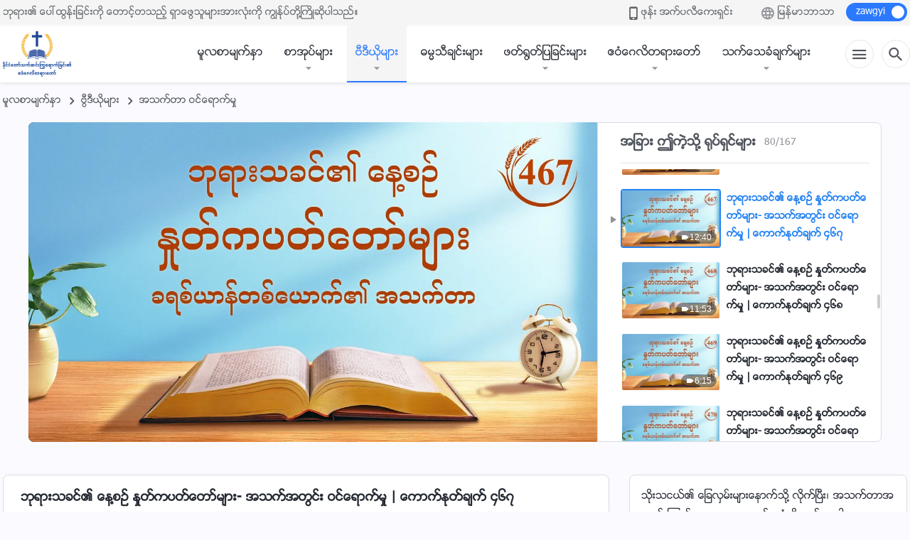

--- FILE ---
content_type: text/html; charset=UTF-8
request_url: https://my.kingdomsalvation.org/videos/entry-into-life-467-2.html
body_size: 28360
content:
<!DOCTYPE html>
<html dir="ltr" lang="my-MM" prefix="og: https://ogp.me/ns#">
<head>
    
    <meta charset="UTF-8">
    <meta name="viewport" content="width=device-width, initial-scale=1.0, maximum-scale=1.0, user-scalable=no">
    <meta name="google-site-verification" content="AEgkfRZkLhqOEbO4u1MChI7a8lkYJroP76fSbPm6h60"/>
    <link rel="profile" href="https://gmpg.org/xfn/11">
        <link rel="alternate" href="https://tr.kingdomsalvation.org" hreflang="zh-tw" title="國度降臨福音網"/>
        <link rel="alternate" href="https://www.kingdomsalvation.org" hreflang="zh-cn" title="国度降临福音网"/>
        <link rel="alternate" href="https://ar.kingdomsalvation.org" hreflang="ar" title="بشارة جيل الملكوت"/>
        <link rel="alternate" href="https://www.kingdomsalvation.org/de/" hreflang="de" title="EVANGELIUM DES HERABKOMMENS DES KÖNIGREICHS"/>
        <link rel="alternate" href="https://el.kingdomsalvation.org" hreflang="el" title="ΕΥΑΓΓΕΛΙΟ ΤΟΥ ΕΡΧΟΜΟΥ ΤΗΣ ΒΑΣΙΛΕΙΑΣ"/>
        <link rel="alternate" href="https://www.holyspiritspeaks.org" hreflang="en" title="GOSPEL OF THE DESCENT OF THE KINGDOM"/>
        <link rel="alternate" href="https://www.kingdomsalvation.org/es/" hreflang="es" title="Evangelio del Descenso del Reino"/>
        <link rel="alternate" href="https://www.kingdomsalvation.org/fr/" hreflang="fr" title="L'ÉVANGILE DE LA DESCENTE DU RÈGNE"/>
        <link rel="alternate" href="https://he.kingdomsalvation.org" hreflang="he" title="בשורת ירידת המלכות"/>
        <link rel="alternate" href="https://hi.kingdomsalvation.org" hreflang="hi" title="राज्य के अवरोहण का सुसमाचार"/>
        <link rel="alternate" href="https://id.kingdomsalvation.org" hreflang="id" title="Kilat dari Timur"/>
        <link rel="alternate" href="https://www.kingdomsalvation.org/it/" hreflang="it" title="VANGELO DELLA DISCESA DEL REGNO"/>
        <link rel="alternate" href="https://jp.kingdomsalvation.org" hreflang="ja" title="神の国降臨の福音"/>
        <link rel="alternate" href="https://km.kingdomsalvation.org" hreflang="km" title="ដំណឹងល្អអំពីការចុះមកនៃនគរព្រះ"/>
        <link rel="alternate" href="https://kr.kingdomsalvation.org" hreflang="kr" title="하나님 나라 강림 복음사이트"/>
        <link rel="alternate" href="https://lo.kingdomsalvation.org" hreflang="lo" title="ພຣະກິດຕິຄຸນແຫ່ງການລົງມາຂອງອານາຈັກ"/>
        <link rel="alternate" href="https://mn.kingdomsalvation.org" hreflang="mn" title="Хаанчлалын Ирэлтийн Сайн Мэдээ"/>
        <link rel="alternate" href="https://my.kingdomsalvation.org" hreflang="my" title="နိုင်ငံတော်သက်ဆင်းကြွရောက်ခြင်း၏ ဧဝံဂေလိတရားတော်"/>
        <link rel="alternate" href="https://ne.kingdomsalvation.org" hreflang="ne" title="राज्य अवरोहणको सुसमाचार"/>
        <link rel="alternate" href="https://nl.kingdomsalvation.org" hreflang="nl" title="EVANGELIE VAN DE KOMST VAN HET KONINKRIJK"/>
        <link rel="alternate" href="https://pl.kingdomsalvation.org" hreflang="pl" title="EWANGELIA O ZSTĄPIENIU KRÓLESTWA"/>
        <link rel="alternate" href="https://pt.kingdomsalvation.org" hreflang="pt" title="EVANGELHO DA DESCIDA DO REINO"/>
        <link rel="alternate" href="https://ro.kingdomsalvation.org" hreflang="ro" title="EVANGHELIA POGORÂRII ÎMPĂRĂȚEI"/>
        <link rel="alternate" href="https://www.kingdomsalvation.org/ru/" hreflang="ru" title="ЕВАНГЕЛИЕ СОШЕСТВИЯ ЦАРСТВА"/>
        <link rel="alternate" href="https://sv.kingdomsalvation.org" hreflang="sv" title="EVANGELIET OM RIKETS NEDSTIGANDE"/>
        <link rel="alternate" href="https://sw.kingdomsalvation.org" hreflang="sw" title="INJILI YA KUSHUKA KWA UFALME"/>
        <link rel="alternate" href="https://tl.kingdomsalvation.org" hreflang="tl" title="EBANGHELYO NG PAGBABA NG KAHARIAN"/>
        <link rel="alternate" href="https://th.kingdomsalvation.org" hreflang="th" title="ข่าวประเสริฐแห่งการเคลื่อนลงสถิตของราชอาณาจักร"/>
        <link rel="alternate" href="https://vi.kingdomsalvation.org" hreflang="vi" title="PHÚC ÂM VỀ SỰ HIỆN XUỐNG CỦA VƯƠNG QUỐC"/>
        <link rel="alternate" href="https://zu.kingdomsalvation.org" hreflang="zu" title="IVANGELI LOKUFIKA KOMBUSO"/>
        <meta http-equiv="x-dns-prefetch-control" content="on">
    <link rel="preconnect" href="//i.ytimg.com" crossorigin>
    <link rel="preconnect" href="//www.googletagmanager.com" crossorigin>
    <link rel="preconnect" href="//static.kingdomsalvation.org" crossorigin>
    <link rel="dns-prefetch" href="//i.ytimg.com">
    <link rel="dns-prefetch" href="//www.googletagmanager.com">
    <link rel="dns-prefetch" href="//static.kingdomsalvation.org">
    <link rel="apple-touch-icon" sizes="180x180" href="https://static.kingdomsalvation.org/cdn/images/website-icon/gospel/apple-touch-icon.png">
    <link rel="icon" type="image/png" sizes="32x32" href="https://static.kingdomsalvation.org/cdn/images/website-icon/gospel/favicon-32x32.png">
    <link rel="icon" type="image/png" sizes="16x16" href="https://static.kingdomsalvation.org/cdn/images/website-icon/gospel/favicon-16x16.png">
    <!-- Zawgyi font file -->
<style>	
	@font-face {
		font-family: Zawgyi-One;
		src: url('https://centereu.kingdomsalvation.org/cdn/v3/sources/fonts/online-fonts/Zawgyi/zawgyi.ttf');
	}
</style>
		<!-- All in One SEO 4.6.2 - aioseo.com -->
		<title>ဘုရားသခင်၏ နေ့စဉ် နှုတ်ကပတ်တော်များ- အသက်အတွင်း ဝင်ရောက်မှု | ကောက်နုတ်ချက် ၄၆၇ | နိုင်ငံတော်သက်ဆင်းကြွရောက်ခြင်း၏ ဧဝံဂေလိတရားတော်</title>
		<meta name="description" content="မျက်မှောက်ခေတ်တွင် သန့်ရှင်းသောဝိညာဉ်တော်သည် အသင်းတော်တွင်း၌ မည်သို့အမှုပြုနေသနည်း။ ဤမေးခွန်းကို သင် သေချာစွာ သဘောပေါက်သလော။ သင်၏ညီအကိုမောင်နှမများ၏ အကြီးမားဆုံးသော အခက်အခဲများမှာ အဘယ်နည်း။ မည်သည့်အရာကို ၎င်းတို့ အချို့တဲ့ဆုံးနည်း။ လက်ရှိတွင် စမ်းသပ်မှုများကို ကြုံရသည်နှင့်အမျှ အပျက်သဘောဆောင်သော သူအချို့ရှိပြီး၊ အချို့သည် ညည်းညူခြင်းပင်ပြုကြ၏။ ဘုရားသခင် စကားပြောဆိုခြင်း ပြီးဆုံးပြီဖြစ်သောကြောင့် အခြားလူတို့သည် ရှေ့မဆက်ကြတော့ချေ။ လူတို့သည် ဘုရားသခင်ကို ယုံကြည်ခြင်း၏ မှန်ကန်သောလမ်းကြောင်းပေါ်သို့ မဝင်ရောက်ကြသေးပေ။ ၎င်းတို့သည် အမှီအခိုကင်းစွာ အသက်မရှင်နိုင်ကြသကဲ့သို့၊ မိမိတို့ကိုယ်တိုင်၏ ဝိညာဉ်ရေးရာအသက်တာကို ထိန်းသိမ်းထားနိုင်ခြင်း မရှိကြပေ။ အချို့လူတို့သည် ရှေ့ဆက်၍ လိုက်ပါကြပြီး အားအင်ဖြင့် ဆက်လက် လုပ်ဆောင်ကြကာ၊ ဘုရားသခင် စကားပြောသည့်အချိန်တွင် လက်တွေ့လုပ်ဆောင်ရန် လိုလားလျက်ရှိကြသော်လည်း၊ ဘုရားသခင် စကားမပြောသည့်အခါ ၎င်းတို့ ရှေ့ဆက်မတိုးကြတော့ပေ။ လူတို့သည် မိမိတို့၏စိတ်နှလုံးများအတွင်းတွင်" />
		<meta name="robots" content="max-image-preview:large" />
		<link rel="canonical" href="https://my.kingdomsalvation.org/videos/entry-into-life-467-2.html" />
		<meta name="generator" content="All in One SEO (AIOSEO) 4.6.2" />
		<meta property="og:locale" content="my_MM" />
		<meta property="og:site_name" content="နိုင်ငံတော်သက်ဆင်းကြွရောက်ခြင်း၏ ဧဝံဂေလိတရားတော်" />
		<meta property="og:type" content="article" />
		<meta property="og:title" content="ဘုရားသခင်၏ နေ့စဉ် နှုတ်ကပတ်တော်များ- အသက်အတွင်း ဝင်ရောက်မှု | ကောက်နုတ်ချက် ၄၆၇ | နိုင်ငံတော်သက်ဆင်းကြွရောက်ခြင်း၏ ဧဝံဂေလိတရားတော်" />
		<meta property="og:description" content="မျက်မှောက်ခေတ်တွင် သန့်ရှင်းသောဝိညာဉ်တော်သည် အသင်းတော်တွင်း၌ မည်သို့အမှုပြုနေသနည်း။ ဤမေးခွန်းကို သင် သေချာစွာ သဘောပေါက်သလော။ သင်၏ညီအကိုမောင်နှမများ၏ အကြီးမားဆုံးသော အခက်အခဲများမှာ အဘယ်နည်း။ မည်သည့်အရာကို ၎င်းတို့ အချို့တဲ့ဆုံးနည်း။ လက်ရှိတွင် စမ်းသပ်မှုများကို ကြုံရသည်နှင့်အမျှ အပျက်သဘောဆောင်သော သူအချို့ရှိပြီး၊ အချို့သည် ညည်းညူခြင်းပင်ပြုကြ၏။ ဘုရားသခင် စကားပြောဆိုခြင်း ပြီးဆုံးပြီဖြစ်သောကြောင့် အခြားလူတို့သည် ရှေ့မဆက်ကြတော့ချေ။ လူတို့သည် ဘုရားသခင်ကို ယုံကြည်ခြင်း၏ မှန်ကန်သောလမ်းကြောင်းပေါ်သို့ မဝင်ရောက်ကြသေးပေ။ ၎င်းတို့သည် အမှီအခိုကင်းစွာ အသက်မရှင်နိုင်ကြသကဲ့သို့၊ မိမိတို့ကိုယ်တိုင်၏ ဝိညာဉ်ရေးရာအသက်တာကို ထိန်းသိမ်းထားနိုင်ခြင်း မရှိကြပေ။ အချို့လူတို့သည် ရှေ့ဆက်၍ လိုက်ပါကြပြီး အားအင်ဖြင့် ဆက်လက် လုပ်ဆောင်ကြကာ၊ ဘုရားသခင် စကားပြောသည့်အချိန်တွင် လက်တွေ့လုပ်ဆောင်ရန် လိုလားလျက်ရှိကြသော်လည်း၊ ဘုရားသခင် စကားမပြောသည့်အခါ ၎င်းတို့ ရှေ့ဆက်မတိုးကြတော့ပေ။ လူတို့သည် မိမိတို့၏စိတ်နှလုံးများအတွင်းတွင်" />
		<meta property="og:url" content="https://my.kingdomsalvation.org/videos/entry-into-life-467-2.html" />
		<meta property="og:image" content="https://i.ytimg.com/vi/GOfiqwSj88c/maxresdefault.jpg?v=251005&amp;v=251005" />
		<meta property="og:image:secure_url" content="https://i.ytimg.com/vi/GOfiqwSj88c/maxresdefault.jpg?v=251005&amp;v=251005" />
		<meta property="article:publisher" content="https://www.facebook.com/kingdomsalvationmy/" />
		<meta name="twitter:card" content="summary_large_image" />
		<meta name="twitter:title" content="ဘုရားသခင်၏ နေ့စဉ် နှုတ်ကပတ်တော်များ- အသက်အတွင်း ဝင်ရောက်မှု | ကောက်နုတ်ချက် ၄၆၇ | နိုင်ငံတော်သက်ဆင်းကြွရောက်ခြင်း၏ ဧဝံဂေလိတရားတော်" />
		<meta name="twitter:description" content="မျက်မှောက်ခေတ်တွင် သန့်ရှင်းသောဝိညာဉ်တော်သည် အသင်းတော်တွင်း၌ မည်သို့အမှုပြုနေသနည်း။ ဤမေးခွန်းကို သင် သေချာစွာ သဘောပေါက်သလော။ သင်၏ညီအကိုမောင်နှမများ၏ အကြီးမားဆုံးသော အခက်အခဲများမှာ အဘယ်နည်း။ မည်သည့်အရာကို ၎င်းတို့ အချို့တဲ့ဆုံးနည်း။ လက်ရှိတွင် စမ်းသပ်မှုများကို ကြုံရသည်နှင့်အမျှ အပျက်သဘောဆောင်သော သူအချို့ရှိပြီး၊ အချို့သည် ညည်းညူခြင်းပင်ပြုကြ၏။ ဘုရားသခင် စကားပြောဆိုခြင်း ပြီးဆုံးပြီဖြစ်သောကြောင့် အခြားလူတို့သည် ရှေ့မဆက်ကြတော့ချေ။ လူတို့သည် ဘုရားသခင်ကို ယုံကြည်ခြင်း၏ မှန်ကန်သောလမ်းကြောင်းပေါ်သို့ မဝင်ရောက်ကြသေးပေ။ ၎င်းတို့သည် အမှီအခိုကင်းစွာ အသက်မရှင်နိုင်ကြသကဲ့သို့၊ မိမိတို့ကိုယ်တိုင်၏ ဝိညာဉ်ရေးရာအသက်တာကို ထိန်းသိမ်းထားနိုင်ခြင်း မရှိကြပေ။ အချို့လူတို့သည် ရှေ့ဆက်၍ လိုက်ပါကြပြီး အားအင်ဖြင့် ဆက်လက် လုပ်ဆောင်ကြကာ၊ ဘုရားသခင် စကားပြောသည့်အချိန်တွင် လက်တွေ့လုပ်ဆောင်ရန် လိုလားလျက်ရှိကြသော်လည်း၊ ဘုရားသခင် စကားမပြောသည့်အခါ ၎င်းတို့ ရှေ့ဆက်မတိုးကြတော့ပေ။ လူတို့သည် မိမိတို့၏စိတ်နှလုံးများအတွင်းတွင်" />
		<meta name="twitter:image" content="https://i.ytimg.com/vi/GOfiqwSj88c/maxresdefault.jpg?v=251005" />
		<script type="application/ld+json" class="aioseo-schema">
			{"@context":"https:\/\/schema.org","@graph":[{"@type":"BreadcrumbList","@id":"https:\/\/my.kingdomsalvation.org\/videos\/entry-into-life-467-2.html#breadcrumblist","itemListElement":[{"@type":"ListItem","@id":"https:\/\/my.kingdomsalvation.org\/#listItem","position":1,"name":"Home","item":"https:\/\/my.kingdomsalvation.org\/","nextItem":"https:\/\/my.kingdomsalvation.org\/videos\/entry-into-life-467-2.html#listItem"},{"@type":"ListItem","@id":"https:\/\/my.kingdomsalvation.org\/videos\/entry-into-life-467-2.html#listItem","position":2,"name":"\u1018\u102f\u101b\u102c\u1038\u101e\u1001\u1004\u103a\u104f \u1014\u1031\u1037\u1005\u1009\u103a \u1014\u103e\u102f\u1010\u103a\u1000\u1015\u1010\u103a\u1010\u1031\u102c\u103a\u1019\u103b\u102c\u1038- \u1021\u101e\u1000\u103a\u1021\u1010\u103d\u1004\u103a\u1038 \u101d\u1004\u103a\u101b\u1031\u102c\u1000\u103a\u1019\u103e\u102f | \u1000\u1031\u102c\u1000\u103a\u1014\u102f\u1010\u103a\u1001\u103b\u1000\u103a \u1044\u1046\u1047","previousItem":"https:\/\/my.kingdomsalvation.org\/#listItem"}]},{"@type":"Organization","@id":"https:\/\/my.kingdomsalvation.org\/#organization","name":"\u1014\u102d\u102f\u1004\u103a\u1004\u1036\u1010\u1031\u102c\u103a\u101e\u1000\u103a\u1006\u1004\u103a\u1038\u1000\u103c\u103d\u101b\u1031\u102c\u1000\u103a\u1001\u103c\u1004\u103a\u1038\u104f \u1027\u101d\u1036\u1002\u1031\u101c\u102d\u1010\u101b\u102c\u1038\u1010\u1031\u102c\u103a","url":"https:\/\/my.kingdomsalvation.org\/","logo":{"@type":"ImageObject","url":"https:\/\/my.kingdomsalvation.org\/wp-content\/uploads\/2018\/07\/LOGO-ZB20180707-MY.svg","@id":"https:\/\/my.kingdomsalvation.org\/videos\/entry-into-life-467-2.html\/#organizationLogo"},"image":{"@id":"https:\/\/my.kingdomsalvation.org\/videos\/entry-into-life-467-2.html\/#organizationLogo"},"sameAs":["https:\/\/www.instagram.com\/kingdomsalvationmy\/","https:\/\/www.pinterest.com\/kingdomsalvationmy\/","https:\/\/www.youtube.com\/channel\/UCZ9I6q8_qRe_Ev6IM0DzhbA"]},{"@type":"WebPage","@id":"https:\/\/my.kingdomsalvation.org\/videos\/entry-into-life-467-2.html#webpage","url":"https:\/\/my.kingdomsalvation.org\/videos\/entry-into-life-467-2.html","name":"\u1018\u102f\u101b\u102c\u1038\u101e\u1001\u1004\u103a\u104f \u1014\u1031\u1037\u1005\u1009\u103a \u1014\u103e\u102f\u1010\u103a\u1000\u1015\u1010\u103a\u1010\u1031\u102c\u103a\u1019\u103b\u102c\u1038- \u1021\u101e\u1000\u103a\u1021\u1010\u103d\u1004\u103a\u1038 \u101d\u1004\u103a\u101b\u1031\u102c\u1000\u103a\u1019\u103e\u102f | \u1000\u1031\u102c\u1000\u103a\u1014\u102f\u1010\u103a\u1001\u103b\u1000\u103a \u1044\u1046\u1047 | \u1014\u102d\u102f\u1004\u103a\u1004\u1036\u1010\u1031\u102c\u103a\u101e\u1000\u103a\u1006\u1004\u103a\u1038\u1000\u103c\u103d\u101b\u1031\u102c\u1000\u103a\u1001\u103c\u1004\u103a\u1038\u104f \u1027\u101d\u1036\u1002\u1031\u101c\u102d\u1010\u101b\u102c\u1038\u1010\u1031\u102c\u103a","description":"\u1019\u103b\u1000\u103a\u1019\u103e\u1031\u102c\u1000\u103a\u1001\u1031\u1010\u103a\u1010\u103d\u1004\u103a \u101e\u1014\u103a\u1037\u101b\u103e\u1004\u103a\u1038\u101e\u1031\u102c\u101d\u102d\u100a\u102c\u1009\u103a\u1010\u1031\u102c\u103a\u101e\u100a\u103a \u1021\u101e\u1004\u103a\u1038\u1010\u1031\u102c\u103a\u1010\u103d\u1004\u103a\u1038\u104c \u1019\u100a\u103a\u101e\u102d\u102f\u1037\u1021\u1019\u103e\u102f\u1015\u103c\u102f\u1014\u1031\u101e\u1014\u100a\u103a\u1038\u104b \u1024\u1019\u1031\u1038\u1001\u103d\u1014\u103a\u1038\u1000\u102d\u102f \u101e\u1004\u103a \u101e\u1031\u1001\u103b\u102c\u1005\u103d\u102c \u101e\u1018\u1031\u102c\u1015\u1031\u102b\u1000\u103a\u101e\u101c\u1031\u102c\u104b \u101e\u1004\u103a\u104f\u100a\u102e\u1021\u1000\u102d\u102f\u1019\u1031\u102c\u1004\u103a\u1014\u103e\u1019\u1019\u103b\u102c\u1038\u104f \u1021\u1000\u103c\u102e\u1038\u1019\u102c\u1038\u1006\u102f\u1036\u1038\u101e\u1031\u102c \u1021\u1001\u1000\u103a\u1021\u1001\u1032\u1019\u103b\u102c\u1038\u1019\u103e\u102c \u1021\u1018\u101a\u103a\u1014\u100a\u103a\u1038\u104b \u1019\u100a\u103a\u101e\u100a\u1037\u103a\u1021\u101b\u102c\u1000\u102d\u102f \u104e\u1004\u103a\u1038\u1010\u102d\u102f\u1037 \u1021\u1001\u103b\u102d\u102f\u1037\u1010\u1032\u1037\u1006\u102f\u1036\u1038\u1014\u100a\u103a\u1038\u104b \u101c\u1000\u103a\u101b\u103e\u102d\u1010\u103d\u1004\u103a \u1005\u1019\u103a\u1038\u101e\u1015\u103a\u1019\u103e\u102f\u1019\u103b\u102c\u1038\u1000\u102d\u102f \u1000\u103c\u102f\u1036\u101b\u101e\u100a\u103a\u1014\u103e\u1004\u1037\u103a\u1021\u1019\u103b\u103e \u1021\u1015\u103b\u1000\u103a\u101e\u1018\u1031\u102c\u1006\u1031\u102c\u1004\u103a\u101e\u1031\u102c \u101e\u1030\u1021\u1001\u103b\u102d\u102f\u1037\u101b\u103e\u102d\u1015\u103c\u102e\u1038\u104a \u1021\u1001\u103b\u102d\u102f\u1037\u101e\u100a\u103a \u100a\u100a\u103a\u1038\u100a\u1030\u1001\u103c\u1004\u103a\u1038\u1015\u1004\u103a\u1015\u103c\u102f\u1000\u103c\u104f\u104b \u1018\u102f\u101b\u102c\u1038\u101e\u1001\u1004\u103a \u1005\u1000\u102c\u1038\u1015\u103c\u1031\u102c\u1006\u102d\u102f\u1001\u103c\u1004\u103a\u1038 \u1015\u103c\u102e\u1038\u1006\u102f\u1036\u1038\u1015\u103c\u102e\u1016\u103c\u1005\u103a\u101e\u1031\u102c\u1000\u103c\u1031\u102c\u1004\u1037\u103a \u1021\u1001\u103c\u102c\u1038\u101c\u1030\u1010\u102d\u102f\u1037\u101e\u100a\u103a \u101b\u103e\u1031\u1037\u1019\u1006\u1000\u103a\u1000\u103c\u1010\u1031\u102c\u1037\u1001\u103b\u1031\u104b \u101c\u1030\u1010\u102d\u102f\u1037\u101e\u100a\u103a \u1018\u102f\u101b\u102c\u1038\u101e\u1001\u1004\u103a\u1000\u102d\u102f \u101a\u102f\u1036\u1000\u103c\u100a\u103a\u1001\u103c\u1004\u103a\u1038\u104f \u1019\u103e\u1014\u103a\u1000\u1014\u103a\u101e\u1031\u102c\u101c\u1019\u103a\u1038\u1000\u103c\u1031\u102c\u1004\u103a\u1038\u1015\u1031\u102b\u103a\u101e\u102d\u102f\u1037 \u1019\u101d\u1004\u103a\u101b\u1031\u102c\u1000\u103a\u1000\u103c\u101e\u1031\u1038\u1015\u1031\u104b \u104e\u1004\u103a\u1038\u1010\u102d\u102f\u1037\u101e\u100a\u103a \u1021\u1019\u103e\u102e\u1021\u1001\u102d\u102f\u1000\u1004\u103a\u1038\u1005\u103d\u102c \u1021\u101e\u1000\u103a\u1019\u101b\u103e\u1004\u103a\u1014\u102d\u102f\u1004\u103a\u1000\u103c\u101e\u1000\u1032\u1037\u101e\u102d\u102f\u1037\u104a \u1019\u102d\u1019\u102d\u1010\u102d\u102f\u1037\u1000\u102d\u102f\u101a\u103a\u1010\u102d\u102f\u1004\u103a\u104f \u101d\u102d\u100a\u102c\u1009\u103a\u101b\u1031\u1038\u101b\u102c\u1021\u101e\u1000\u103a\u1010\u102c\u1000\u102d\u102f \u1011\u102d\u1014\u103a\u1038\u101e\u102d\u1019\u103a\u1038\u1011\u102c\u1038\u1014\u102d\u102f\u1004\u103a\u1001\u103c\u1004\u103a\u1038 \u1019\u101b\u103e\u102d\u1000\u103c\u1015\u1031\u104b \u1021\u1001\u103b\u102d\u102f\u1037\u101c\u1030\u1010\u102d\u102f\u1037\u101e\u100a\u103a \u101b\u103e\u1031\u1037\u1006\u1000\u103a\u104d \u101c\u102d\u102f\u1000\u103a\u1015\u102b\u1000\u103c\u1015\u103c\u102e\u1038 \u1021\u102c\u1038\u1021\u1004\u103a\u1016\u103c\u1004\u1037\u103a \u1006\u1000\u103a\u101c\u1000\u103a \u101c\u102f\u1015\u103a\u1006\u1031\u102c\u1004\u103a\u1000\u103c\u1000\u102c\u104a \u1018\u102f\u101b\u102c\u1038\u101e\u1001\u1004\u103a \u1005\u1000\u102c\u1038\u1015\u103c\u1031\u102c\u101e\u100a\u1037\u103a\u1021\u1001\u103b\u102d\u1014\u103a\u1010\u103d\u1004\u103a \u101c\u1000\u103a\u1010\u103d\u1031\u1037\u101c\u102f\u1015\u103a\u1006\u1031\u102c\u1004\u103a\u101b\u1014\u103a \u101c\u102d\u102f\u101c\u102c\u1038\u101c\u103b\u1000\u103a\u101b\u103e\u102d\u1000\u103c\u101e\u1031\u102c\u103a\u101c\u100a\u103a\u1038\u104a \u1018\u102f\u101b\u102c\u1038\u101e\u1001\u1004\u103a \u1005\u1000\u102c\u1038\u1019\u1015\u103c\u1031\u102c\u101e\u100a\u1037\u103a\u1021\u1001\u102b \u104e\u1004\u103a\u1038\u1010\u102d\u102f\u1037 \u101b\u103e\u1031\u1037\u1006\u1000\u103a\u1019\u1010\u102d\u102f\u1038\u1000\u103c\u1010\u1031\u102c\u1037\u1015\u1031\u104b \u101c\u1030\u1010\u102d\u102f\u1037\u101e\u100a\u103a \u1019\u102d\u1019\u102d\u1010\u102d\u102f\u1037\u104f\u1005\u102d\u1010\u103a\u1014\u103e\u101c\u102f\u1036\u1038\u1019\u103b\u102c\u1038\u1021\u1010\u103d\u1004\u103a\u1038\u1010\u103d\u1004\u103a","inLanguage":"my-MM","isPartOf":{"@id":"https:\/\/my.kingdomsalvation.org\/#website"},"breadcrumb":{"@id":"https:\/\/my.kingdomsalvation.org\/videos\/entry-into-life-467-2.html#breadcrumblist"},"datePublished":"2021-02-25T04:53:11+08:00","dateModified":"2024-01-09T15:04:06+08:00"},{"@type":"WebSite","@id":"https:\/\/my.kingdomsalvation.org\/#website","url":"https:\/\/my.kingdomsalvation.org\/","name":"\u1014\u102d\u102f\u1004\u103a\u1004\u1036\u1010\u1031\u102c\u103a\u101e\u1000\u103a\u1006\u1004\u103a\u1038\u1000\u103c\u103d\u101b\u1031\u102c\u1000\u103a\u1001\u103c\u1004\u103a\u1038\u104f \u1027\u101d\u1036\u1002\u1031\u101c\u102d\u1010\u101b\u102c\u1038\u1010\u1031\u102c\u103a","inLanguage":"my-MM","publisher":{"@id":"https:\/\/my.kingdomsalvation.org\/#organization"}}]}
		</script>
		<!-- All in One SEO -->

<style id='jetpack-sharing-buttons-style-inline-css' type='text/css'>
.jetpack-sharing-buttons__services-list{display:flex;flex-direction:row;flex-wrap:wrap;gap:0;list-style-type:none;margin:5px;padding:0}.jetpack-sharing-buttons__services-list.has-small-icon-size{font-size:12px}.jetpack-sharing-buttons__services-list.has-normal-icon-size{font-size:16px}.jetpack-sharing-buttons__services-list.has-large-icon-size{font-size:24px}.jetpack-sharing-buttons__services-list.has-huge-icon-size{font-size:36px}@media print{.jetpack-sharing-buttons__services-list{display:none!important}}ul.jetpack-sharing-buttons__services-list.has-background{padding:1.25em 2.375em}
</style>
<style id='classic-theme-styles-inline-css' type='text/css'>
/*! This file is auto-generated */
.wp-block-button__link{color:#fff;background-color:#32373c;border-radius:9999px;box-shadow:none;text-decoration:none;padding:calc(.667em + 2px) calc(1.333em + 2px);font-size:1.125em}.wp-block-file__button{background:#32373c;color:#fff;text-decoration:none}
</style>
<style id='global-styles-inline-css' type='text/css'>
body{--wp--preset--color--black: #000000;--wp--preset--color--cyan-bluish-gray: #abb8c3;--wp--preset--color--white: #ffffff;--wp--preset--color--pale-pink: #f78da7;--wp--preset--color--vivid-red: #cf2e2e;--wp--preset--color--luminous-vivid-orange: #ff6900;--wp--preset--color--luminous-vivid-amber: #fcb900;--wp--preset--color--light-green-cyan: #7bdcb5;--wp--preset--color--vivid-green-cyan: #00d084;--wp--preset--color--pale-cyan-blue: #8ed1fc;--wp--preset--color--vivid-cyan-blue: #0693e3;--wp--preset--color--vivid-purple: #9b51e0;--wp--preset--gradient--vivid-cyan-blue-to-vivid-purple: linear-gradient(135deg,rgba(6,147,227,1) 0%,rgb(155,81,224) 100%);--wp--preset--gradient--light-green-cyan-to-vivid-green-cyan: linear-gradient(135deg,rgb(122,220,180) 0%,rgb(0,208,130) 100%);--wp--preset--gradient--luminous-vivid-amber-to-luminous-vivid-orange: linear-gradient(135deg,rgba(252,185,0,1) 0%,rgba(255,105,0,1) 100%);--wp--preset--gradient--luminous-vivid-orange-to-vivid-red: linear-gradient(135deg,rgba(255,105,0,1) 0%,rgb(207,46,46) 100%);--wp--preset--gradient--very-light-gray-to-cyan-bluish-gray: linear-gradient(135deg,rgb(238,238,238) 0%,rgb(169,184,195) 100%);--wp--preset--gradient--cool-to-warm-spectrum: linear-gradient(135deg,rgb(74,234,220) 0%,rgb(151,120,209) 20%,rgb(207,42,186) 40%,rgb(238,44,130) 60%,rgb(251,105,98) 80%,rgb(254,248,76) 100%);--wp--preset--gradient--blush-light-purple: linear-gradient(135deg,rgb(255,206,236) 0%,rgb(152,150,240) 100%);--wp--preset--gradient--blush-bordeaux: linear-gradient(135deg,rgb(254,205,165) 0%,rgb(254,45,45) 50%,rgb(107,0,62) 100%);--wp--preset--gradient--luminous-dusk: linear-gradient(135deg,rgb(255,203,112) 0%,rgb(199,81,192) 50%,rgb(65,88,208) 100%);--wp--preset--gradient--pale-ocean: linear-gradient(135deg,rgb(255,245,203) 0%,rgb(182,227,212) 50%,rgb(51,167,181) 100%);--wp--preset--gradient--electric-grass: linear-gradient(135deg,rgb(202,248,128) 0%,rgb(113,206,126) 100%);--wp--preset--gradient--midnight: linear-gradient(135deg,rgb(2,3,129) 0%,rgb(40,116,252) 100%);--wp--preset--font-size--small: 13px;--wp--preset--font-size--medium: 20px;--wp--preset--font-size--large: 36px;--wp--preset--font-size--x-large: 42px;--wp--preset--spacing--20: 0.44rem;--wp--preset--spacing--30: 0.67rem;--wp--preset--spacing--40: 1rem;--wp--preset--spacing--50: 1.5rem;--wp--preset--spacing--60: 2.25rem;--wp--preset--spacing--70: 3.38rem;--wp--preset--spacing--80: 5.06rem;--wp--preset--shadow--natural: 6px 6px 9px rgba(0, 0, 0, 0.2);--wp--preset--shadow--deep: 12px 12px 50px rgba(0, 0, 0, 0.4);--wp--preset--shadow--sharp: 6px 6px 0px rgba(0, 0, 0, 0.2);--wp--preset--shadow--outlined: 6px 6px 0px -3px rgba(255, 255, 255, 1), 6px 6px rgba(0, 0, 0, 1);--wp--preset--shadow--crisp: 6px 6px 0px rgba(0, 0, 0, 1);}:where(.is-layout-flex){gap: 0.5em;}:where(.is-layout-grid){gap: 0.5em;}body .is-layout-flow > .alignleft{float: left;margin-inline-start: 0;margin-inline-end: 2em;}body .is-layout-flow > .alignright{float: right;margin-inline-start: 2em;margin-inline-end: 0;}body .is-layout-flow > .aligncenter{margin-left: auto !important;margin-right: auto !important;}body .is-layout-constrained > .alignleft{float: left;margin-inline-start: 0;margin-inline-end: 2em;}body .is-layout-constrained > .alignright{float: right;margin-inline-start: 2em;margin-inline-end: 0;}body .is-layout-constrained > .aligncenter{margin-left: auto !important;margin-right: auto !important;}body .is-layout-constrained > :where(:not(.alignleft):not(.alignright):not(.alignfull)){max-width: var(--wp--style--global--content-size);margin-left: auto !important;margin-right: auto !important;}body .is-layout-constrained > .alignwide{max-width: var(--wp--style--global--wide-size);}body .is-layout-flex{display: flex;}body .is-layout-flex{flex-wrap: wrap;align-items: center;}body .is-layout-flex > *{margin: 0;}body .is-layout-grid{display: grid;}body .is-layout-grid > *{margin: 0;}:where(.wp-block-columns.is-layout-flex){gap: 2em;}:where(.wp-block-columns.is-layout-grid){gap: 2em;}:where(.wp-block-post-template.is-layout-flex){gap: 1.25em;}:where(.wp-block-post-template.is-layout-grid){gap: 1.25em;}.has-black-color{color: var(--wp--preset--color--black) !important;}.has-cyan-bluish-gray-color{color: var(--wp--preset--color--cyan-bluish-gray) !important;}.has-white-color{color: var(--wp--preset--color--white) !important;}.has-pale-pink-color{color: var(--wp--preset--color--pale-pink) !important;}.has-vivid-red-color{color: var(--wp--preset--color--vivid-red) !important;}.has-luminous-vivid-orange-color{color: var(--wp--preset--color--luminous-vivid-orange) !important;}.has-luminous-vivid-amber-color{color: var(--wp--preset--color--luminous-vivid-amber) !important;}.has-light-green-cyan-color{color: var(--wp--preset--color--light-green-cyan) !important;}.has-vivid-green-cyan-color{color: var(--wp--preset--color--vivid-green-cyan) !important;}.has-pale-cyan-blue-color{color: var(--wp--preset--color--pale-cyan-blue) !important;}.has-vivid-cyan-blue-color{color: var(--wp--preset--color--vivid-cyan-blue) !important;}.has-vivid-purple-color{color: var(--wp--preset--color--vivid-purple) !important;}.has-black-background-color{background-color: var(--wp--preset--color--black) !important;}.has-cyan-bluish-gray-background-color{background-color: var(--wp--preset--color--cyan-bluish-gray) !important;}.has-white-background-color{background-color: var(--wp--preset--color--white) !important;}.has-pale-pink-background-color{background-color: var(--wp--preset--color--pale-pink) !important;}.has-vivid-red-background-color{background-color: var(--wp--preset--color--vivid-red) !important;}.has-luminous-vivid-orange-background-color{background-color: var(--wp--preset--color--luminous-vivid-orange) !important;}.has-luminous-vivid-amber-background-color{background-color: var(--wp--preset--color--luminous-vivid-amber) !important;}.has-light-green-cyan-background-color{background-color: var(--wp--preset--color--light-green-cyan) !important;}.has-vivid-green-cyan-background-color{background-color: var(--wp--preset--color--vivid-green-cyan) !important;}.has-pale-cyan-blue-background-color{background-color: var(--wp--preset--color--pale-cyan-blue) !important;}.has-vivid-cyan-blue-background-color{background-color: var(--wp--preset--color--vivid-cyan-blue) !important;}.has-vivid-purple-background-color{background-color: var(--wp--preset--color--vivid-purple) !important;}.has-black-border-color{border-color: var(--wp--preset--color--black) !important;}.has-cyan-bluish-gray-border-color{border-color: var(--wp--preset--color--cyan-bluish-gray) !important;}.has-white-border-color{border-color: var(--wp--preset--color--white) !important;}.has-pale-pink-border-color{border-color: var(--wp--preset--color--pale-pink) !important;}.has-vivid-red-border-color{border-color: var(--wp--preset--color--vivid-red) !important;}.has-luminous-vivid-orange-border-color{border-color: var(--wp--preset--color--luminous-vivid-orange) !important;}.has-luminous-vivid-amber-border-color{border-color: var(--wp--preset--color--luminous-vivid-amber) !important;}.has-light-green-cyan-border-color{border-color: var(--wp--preset--color--light-green-cyan) !important;}.has-vivid-green-cyan-border-color{border-color: var(--wp--preset--color--vivid-green-cyan) !important;}.has-pale-cyan-blue-border-color{border-color: var(--wp--preset--color--pale-cyan-blue) !important;}.has-vivid-cyan-blue-border-color{border-color: var(--wp--preset--color--vivid-cyan-blue) !important;}.has-vivid-purple-border-color{border-color: var(--wp--preset--color--vivid-purple) !important;}.has-vivid-cyan-blue-to-vivid-purple-gradient-background{background: var(--wp--preset--gradient--vivid-cyan-blue-to-vivid-purple) !important;}.has-light-green-cyan-to-vivid-green-cyan-gradient-background{background: var(--wp--preset--gradient--light-green-cyan-to-vivid-green-cyan) !important;}.has-luminous-vivid-amber-to-luminous-vivid-orange-gradient-background{background: var(--wp--preset--gradient--luminous-vivid-amber-to-luminous-vivid-orange) !important;}.has-luminous-vivid-orange-to-vivid-red-gradient-background{background: var(--wp--preset--gradient--luminous-vivid-orange-to-vivid-red) !important;}.has-very-light-gray-to-cyan-bluish-gray-gradient-background{background: var(--wp--preset--gradient--very-light-gray-to-cyan-bluish-gray) !important;}.has-cool-to-warm-spectrum-gradient-background{background: var(--wp--preset--gradient--cool-to-warm-spectrum) !important;}.has-blush-light-purple-gradient-background{background: var(--wp--preset--gradient--blush-light-purple) !important;}.has-blush-bordeaux-gradient-background{background: var(--wp--preset--gradient--blush-bordeaux) !important;}.has-luminous-dusk-gradient-background{background: var(--wp--preset--gradient--luminous-dusk) !important;}.has-pale-ocean-gradient-background{background: var(--wp--preset--gradient--pale-ocean) !important;}.has-electric-grass-gradient-background{background: var(--wp--preset--gradient--electric-grass) !important;}.has-midnight-gradient-background{background: var(--wp--preset--gradient--midnight) !important;}.has-small-font-size{font-size: var(--wp--preset--font-size--small) !important;}.has-medium-font-size{font-size: var(--wp--preset--font-size--medium) !important;}.has-large-font-size{font-size: var(--wp--preset--font-size--large) !important;}.has-x-large-font-size{font-size: var(--wp--preset--font-size--x-large) !important;}
.wp-block-navigation a:where(:not(.wp-element-button)){color: inherit;}
:where(.wp-block-post-template.is-layout-flex){gap: 1.25em;}:where(.wp-block-post-template.is-layout-grid){gap: 1.25em;}
:where(.wp-block-columns.is-layout-flex){gap: 2em;}:where(.wp-block-columns.is-layout-grid){gap: 2em;}
.wp-block-pullquote{font-size: 1.5em;line-height: 1.6;}
</style>

<!-- <meta name="GmediaGallery" version="1.22.0/1.8.0" license="" /> -->
<script type="application/ld+json">
        [{
            "@context": "http://schema.org",
            "@type": "WebSite",
            "name": "နိုင်ငံတော်သက်ဆင်းကြွရောက်ခြင်း၏ ဧဝံဂေလိတရားတော်",
            "url": "https://my.kingdomsalvation.org"
        }]
        </script>
<script>
        window.$g2_config = {
            site_lang:"my_MM",
            site_type:"gospel",
            is_cn:false,
            is_latin:true,
            is_rtl:false,
            media_url:"https://static.kingdomsalvation.org",
            s_footnotes:"အောက်ခြေမှတ်စုမျာ",
            template_name:"page-video-player",
            videoPlatform:"YouTube",
            facebook_user_name:"",
            host_name:"https://my.kingdomsalvation.org",
            comments_platform:"jetpack",
        }
        </script>
  <script type="text/javascript">
    function getBrowserInfo() {
      var Sys = {};
      var ua = navigator.userAgent.toLowerCase();
      var re = /(rv:|msie|edge|firefox|chrome|opera|version).*?([\d.]+)/;
      var m = ua.match(re);
      Sys.browser = m[1].replace(/version/, "'safari");
      Sys.ver = m[2];
      return Sys;
    }

    function versionInfo() {
      document.documentElement.setAttribute('versionOld', 'true');
      document.write('<style type="text/css" id="BrowVer">html[versionOld]{display:none;}</style>');
    }
    var sys = getBrowserInfo();
    switch (sys.browser) {
      case 'chrome':
        parseInt(sys.ver) <= 60 && versionInfo();
        break;
      case 'firefox':
        parseInt(sys.ver) <= 50 && versionInfo();
        break;
      case 'safari':
        parseInt(sys.ver) <= 10 && versionInfo();
        break;
        //  IE
      case 'rv':
      case 'msie':
        parseInt(sys.ver) <= 10 && versionInfo();
        break;
      case 'opera':
        parseInt(sys.ver) <= 10 && versionInfo();
        break;
      default:
        ''
        break;
    }
  </script>
        <link rel="stylesheet" type="text/css" href="https://static.kingdomsalvation.org/cdn/v3/gospel/framework/css/framework.min.css?v=251005">
        <link rel="stylesheet" type="text/css" href="https://static.kingdomsalvation.org/cdn/v3/common/header/header-gospel.min.css?v=251005">
                <link rel="stylesheet" type="text/css" href="https://static.kingdomsalvation.org/cdn/v3/common/footer/footer.min.css?v=251005" media="print" onload="this.media='all'">
                <link rel="stylesheet" href="https://static.kingdomsalvation.org/cdn/v3/common/call-action-guild/call-action-guild.min.css?v=251005" media="print" onload="this.media='all'">
<link rel="stylesheet" type="text/css" href="https://cdnjs.cloudflare.com/ajax/libs/clusterize.js/0.18.0/clusterize.min.css">
<link rel="stylesheet" type="text/css" href="https://static.kingdomsalvation.org/cdn/v3/common/page-video-player/page-video-player.min.css?v=251005">
<script type="text/javascript">
/* <![CDATA[ */
var gospelAjax = {"ajaxurl":"https:\/\/my.kingdomsalvation.org\/wp-admin\/admin-ajax.php","security":"74657eefb9"};
/* ]]> */
</script>
    <style>@font-face{font-family:icomoon;src:url('https://static.kingdomsalvation.org/cdn/v3/sources/fonts/gospel/fonts/icomoon.woff?v=251005') format('woff');font-weight: normal;font-style:normal;font-display:swap}[class*=" icon-"],[class^=icon-]{font-family:icomoon!important;speak:never;font-style:normal;font-weight:400;font-variant:normal;text-transform:none;line-height:1;-webkit-font-smoothing:antialiased;-moz-osx-font-smoothing:grayscale}.icon-videos-list:before{content:"\e944";color:#fff;}.icon-widgets:before{content:"\e941";color:#666}.icon-filter-list:before{content:"\e942"}.icon-content-copy:before{content:"\e943";color:#666}.icon-filter:before{content:"\e940";color:#51555c}.icon-tag:before{content:"\e93c"}.icon-questions:before{content:"\e93b";color:#2b79ff}.icon-play-arrow-outline:before{content:"\e900"}.icon-arrow-back:before{content:"\e901"}.icon-arrow-drop-down:before{content:"\e905"}.icon-cached:before{content:"\e907"}.icon-call:before{content:"\e90a"}.icon-cancel:before{content:"\e90b"}.icon-close:before{content:"\e90d"}.icon-cloud-download:before{content:"\e911"}.icon-expand-less:before{content:"\e914"}.icon-expand-more:before{content:"\e915"}.icon-font-setting:before{content:"\e916"}.icon-format-list-bulleted:before{content:"\e917"}.icon-fullscreen:before{content:"\e918"}.icon-fullscreen-exit:before{content:"\e919"}.icon-headset:before{content:"\e91a"}.icon-high-quality:before{content:"\e91b"}.icon-history:before{content:"\e91c"}.icon-language:before{content:"\e91d"}.icon-list-download:before{content:"\e91e"}.icon-mail-outline:before{content:"\e91f"}.icon-menu:before{content:"\e920"}.icon-more-vert:before{content:"\e921"}.icon-navigate-before:before{content:"\e922"}.icon-navigate-next:before{content:"\e923"}.icon-palette:before{content:"\e924"}.icon-pause-circle-outline:before{content:"\e925"}.icon-phone-iphone:before{content:"\e926"}.icon-play-arrow-filled:before{content:"\e927"}.icon-play-circle-outline:before{content:"\e928"}.icon-playlist-add:before{content:"\e929"}.icon-playlist-play:before{content:"\e92a"}.icon-repeat:before{content:"\e92b"}.icon-repeat-one:before{content:"\e92c"}.icon-search:before{content:"\e92d"}.icon-send:before{content:"\e92e"}.icon-shuffle:before{content:"\e92f"}.icon-skip-next:before{content:"\e930"}.icon-skip-previous:before{content:"\e931"}.icon-tune:before{content:"\e932"}.icon-videocam:before{content:"\e933"}.icon-view-list:before{content:"\e934"}.icon-view-module:before{content:"\e936"}.icon-volume-mute:before{content:"\e937"}.icon-volume-off:before{content:"\e938"}.icon-volume-up:before{content:"\e939"}.icon-chatonline .path1:before{content:"\e93d";color:#8ad686}.icon-chatonline .path2:before{content:"\e93e";margin-left:-1.23046875em;color:#fff}.icon-chatonline .path3:before{content:"\e93f";margin-left:-1.23046875em;color:#4db748}.icon-chat-icon .path1:before{content:"\e903";color:none;opacity:.85}.icon-chat-icon .path2:before{content:"\e904";margin-left:-1em;color:#000;opacity:.85}.icon-chat-icon .path3:before{content:"\e906";margin-left:-1em;color:#fff;opacity:.85}.icon-lrc:before{content:"\e902"}.icon-communication-list:before{content:"\e908"}.icon-font-add:before{content:"\e909"}.icon-font-cut:before{content:"\e90c"}.icon-share:before{content:"\e90e"}.icon-text-rotate-vertical:before{content:"\e90f"}.icon-movie:before{content:"\e910"}.icon-line-movie:before{content:"\e912"}.icon-audio:before{content:"\e913"}.icon-books:before{content:"\e935"}.icon-list:before{content:"\e93a"}</style>
    <style id="customCss"></style>
    <!-- Google Tag Manager -->
    <script>
        (function(w,d,s,l,i){
            w[l]=w[l]||[];
            w[l].push({'gtm.start':new Date().getTime(),event:'gtm.js'});
            var f=d.getElementsByTagName(s)[0],j=d.createElement(s),dl=l != 'dataLayer'?'&l='+l:'';
            j.async=true;j.src='https://www.googletagmanager.com/gtm.js?id='+i+dl;
            f.parentNode.insertBefore(j, f);
        })
        (window, document, 'script', 'dataLayer', 'GTM-P5C3B3B');
    </script>
    <!-- End Google Tag Manager -->
</head>

<body class="latin default-similar-videos" site_type="gospel" template_name="page-video-player">
<!-- Google Tag Manager (noscript) -->
<noscript>
    <iframe src="https://www.googletagmanager.com/ns.html?id=GTM-P5C3B3B" height="0" width="0" style="display:none;visibility:hidden"></iframe>
</noscript>
<!-- End Google Tag Manager (noscript) -->
<div class="head-commercial-wrap d-xl-none" data-showType="video_mp4" data-fixed="true" data-loop="yes" widgetId="commercial_whole_device_top">
    <a class="recom-item messenger-payload"  href="https://m.me/kingdomsalvationmy?ref=website" data-android="" data-ios=""
        data-tab-img="https://my.kingdomsalvation.org/wp-content/uploads/2022/11/God-blessings-TAB-MY-1536×190.mp4" data-mb-img="https://my.kingdomsalvation.org/wp-content/uploads/2022/11/God-blessings-MY-750×150.mp4" data-adname=""
        data-title="" tabIndex="0" linkType="page_link" target="_blank" data-ref="TOP-AD"></a>
</div><header id="header">
	<section id="header-wrapper">
		<div class="header-top d-none d-xl-block">
		  <div class="container">
		    <div class="content-box d-flex align-items-center justify-content-between">
		      <p>ဘုရား၏ ပေါ်ထွန်းခြင်းကို တောင့်တသည့် ရှာဖွေသူများအားလုံးကို ကျွန်ုပ်တို့ကြိုဆိုပါသည်။</p>
		      <div class="pc-assist head-right d-flex">
		        <a href="javascript:;" class="mobile-app" id="apps-trigger-btn" target="_blank"><i
		            class="icon-phone-iphone"></i><span>ဖုန်း အက်ပလီကေးရှင်း</span></a>
		        <button class="language"><i class="icon-language"></i>မြန်မာဘာသာ</button>
		      </div>
		    </div>
		  </div>
		</div>

		<div id="navbar" class="header-content">
		  	<div class="container d-flex justify-content-between">
			    <button id="sidenav-btn" data-target="mobile-slide-out" class="d-xl-none btn btn-icon"><i class="icon-menu"></i>
			    </button>
			    <a href="https://my.kingdomsalvation.org" class="logo" title="နိုင်ငံတော်သက်ဆင်းကြွရောက်ခြင်း၏ ဧဝံဂေလိတရားတော်">
			      <img src="https://my.kingdomsalvation.org/wp-content/uploads/2021/09/ZB-LOGOMY20201116-GY.png" alt="နိုင်ငံတော်သက်ဆင်းကြွရောက်ခြင်း၏ ဧဝံဂေလိတရားတော်" title="နိုင်ငံတော်သက်ဆင်းကြွရောက်ခြင်း၏ ဧဝံဂေလိတရားတော်">
			      <h1>နိုင်ငံတော်သက်ဆင်းကြွရောက်ခြင်း၏ ဧဝံဂေလိတရားတော်</h1>
			    </a>
		    	<div class="nav-box-navigation">
		    		<!-- navbar -->
					<ul id="nav-menu" class="menu"><li class="menu-item menu-item-type-post_type"><a href="https://my.kingdomsalvation.org/">မူလစာမျက်နှာ</a></li>
<li class="menu-item menu-item-type-post_type menu-item-has-children"><a href="https://my.kingdomsalvation.org/books.html">စာအုပ်များ</a><button class="btn icon-expand-more"></button>
<ul class="sub-menu">
	<li class="menu-item"><a href="/books/utterances-of-Christ.html">နောက်ဆုံးသောကာလခရစ်တော်၏ မိန့်မြွက်ချက်များ</a></li>
	<li class="menu-item"><a href="/books/gospel-books.html">ဧဝံဂေလိတရားတော် စာအုပ်များ</a></li>
	<li class="menu-item"><a href="/books/books-on-life-entry.html">အသက်တာဝင်ရောက်မှုနှင့် ပတ်သက်သည့် စာအုပ်များ</a></li>
	<li class="menu-item"><a href="/books/testimonies.html">အတွေ့အကြုံဆိုင်ရာ သက်သေခံချက်မျာ</a></li>
</ul>
</li>
<li class="menu-item menu-item-type-post_type menu-item-has-children"><a href="https://my.kingdomsalvation.org/videos.html">ဗီဒီယိုများ</a><button class="btn icon-expand-more"></button>
<ul class="sub-menu">
	<li class="menu-item menu-item-has-children"><a href="#">အနန္တတန်ခိုးရှင်ဘုရားသခင်၏ နှုတ်ကပတ်တော်များကို ဖတ်ရွတ်ပြခြင်းများ</a><button class="btn icon-expand-more"></button>
	<ul class="sub-menu">
		<li class="menu-item"><a href="https://my.kingdomsalvation.org/video-category/readings-of-Almighty-God-s-words.html">နှုတ်ကပတ်တော်၊ အတွဲ (၁)၊ ဘုရားသခင်၏ ပေါ်ထွန်းခြင်းနှင့် အမှုတော် မှ ဖတ်ရွတ်ခြင်းများ</a></li>
		<li class="menu-item"><a href="/video-category/the-way-to-know-God.html">နှုတ်ကပတ်တော်၊ အတွဲ (၂)၊ ဘုရားသခင်ကို သိကျွမ်းခြင်းနှင့် စပ်လျဉ်း၍ မှ ဖတ်ရွတ်ခြင်းများ</a></li>
		<li class="menu-item"><a href="/video-category/records-of-talks-of-Christ-of-the-last-days.html">နှုတ်ကပတ်တော်၊ အတွဲ (၃)၊ နောက်ဆုံးသော ကာလ ခရစ်တော်၏ ဟောပြောဆွေးနွေးချက်များ မှ ဖတ်ရွတ်ခြင်းများ</a></li>
		<li class="menu-item"><a href="/video-category/video-exposing-antichrists.html">နှုတ်ကပတ်တော်၊ အတွဲ (၄)၊ အန္တိခရစ်တို့ကို ဖော်ထုတ်ခြင်း မှ ဖတ်ရွတ်ခြင်းများ</a></li>
		<li class="menu-item"><a href="https://my.kingdomsalvation.org/video-category/video-on-the-pursuit-of-the-truth.html">နှုတ်ကပတ်တော်၊ အတွဲ (၆)၊ သမ္မာတရားကို လိုက်စားခြင်းနှင့် စပ်လျဉ်း၍ မှ ဖတ်ရွတ်ခြင်းများ</a></li>
	</ul>
</li>
	<li class="menu-item"><a href="/video-category/daily-words-of-God.html">ဘုရားသခင်၏ နေ့စဉ် နှုတ်ကပတ်တော်များ</a></li>
	<li class="menu-item"><a href="/video-category/gospel-movies-series.html">ဧဝံဂေလိ ရုပ်ရှင်များ</a></li>
	<li class="menu-item"><a href="/video-category/religious-persecution-movie-series.html">ဘာသာရေး ညှဥ်းပန်းနှိပ်စက်မှု ရုပ်ရှင်များ</a></li>
	<li class="menu-item"><a href="/video-category/church-life-movies-series.html">အသင်းတော် အသက်တာ သက်သေခံချက်များ</a></li>
	<li class="menu-item"><a href="/video-category/church-life-movies.html">အသက်တာ အတွေ့အကြုံဆိုင်ရာ သက်သေခံချက် ရုပ်ရှင်များ</a></li>
	<li class="menu-item"><a href="/video-category/sermons-seeking-true-faith.html">တရားဒေဿနာအတွဲများ- စစ်မှန်သော ယုံကြည်ခြင်းကို ရှာဖွေခြင်း</a></li>
	<li class="menu-item"><a href="/video-category/mv-series.html">သီချင်း ဗီဒီယို</a></li>
	<li class="menu-item"><a href="/video-category/dance-and-song-videos.html">သံစုံတေးအက</a></li>
	<li class="menu-item"><a href="/video-category/choir-series.html">ဓမ္မတေးသံကျူး ဗီဒီယို အတွဲများ</a></li>
	<li class="menu-item"><a href="/video-category/the-life-of-the-church-artistic-series.html">အသင်းတော် အသက်တာ- ရှိုးပွဲပဒေသာအခန်းဆက်</a></li>
	<li class="menu-item"><a href="/video-category/hymn-videos.html">ဓမ္မသီချင်း ဗီဒီယိုများ</a></li>
	<li class="menu-item"><a href="/video-category/disclosure-of-the-true-facts-series.html">အမှန်တရားကို ထုတ်ဖော်ပြခြင်း</a></li>
	<li class="menu-item"><a href="/video-category/featured-movie-selections.html">အသားပေးထားသော ကောက်နုတ်ထားသည့် ဗီဒီယိုများ</a></li>
	<li class="menu-item menu-item-has-children"><a href="/video-category/video-page-collection.html">ရုပ်ရှင်လက်ရာ အသားပေးပြသချက်များ</a><button class="btn icon-expand-more"></button>
	<ul class="sub-menu">
		<li class="menu-item"><a href="/video-category/choir-pages.html">ဓမ္မတေးသံစုံကျူးလက်ရာ အသားပေးပြသချက်များ</a></li>
		<li class="menu-item"><a href="/video-category/gospel-movie-pages.html">ရုပ်ရှင် အသားပေးပြသချက်များ</a></li>
	</ul>
</li>
</ul>
</li>
<li class="menu-item menu-item-type-post_type"><a href="https://my.kingdomsalvation.org/hymns.html">ဓမ္မသီချင်းများ</a></li>
<li class="menu-item menu-item-has-children"><a href="/recital.html">ဖတ်ရွတ်ပြခြင်းများ</a><button class="btn icon-expand-more"></button>
<ul class="sub-menu">
	<li class="menu-item"><a href="/readings-knowing-God.html">ဘုရားသခင်၏ နေ့စဉ် နှုတ်ကပတ်တော်များ- ဘုရားသခင်ကို သိမြင်ခြင်း</a></li>
	<li class="menu-item menu-item-has-children"><a href="/readings-a-christian-life.html">ဘုရားသခင်၏ နေ့စဉ် နှုတ်ကပတ်တော်များ- ခရစ်ယာန်တစ်ယောက်၏ အသက်တာ</a><button class="btn icon-expand-more"></button>
	<ul class="sub-menu">
		<li class="menu-item"><a href="/the-three-stages-of-work.html">အမှုတော် အဆင့်သုံးဆင့်</a></li>
		<li class="menu-item"><a href="/God-s-appearance-and-work.html">ဘုရားသခင်၏ ပေါ်ထွန်းခြင်း နှင့် အမှုတော်</a></li>
		<li class="menu-item"><a href="/judgment-in-the-last-days.html">နောက်ဆုံးသောကာလတွင် တရားစီရင်ခြင်း</a></li>
		<li class="menu-item"><a href="/the-incarnation.html">လူ့ဇာတိခံယူခြင်</a></li>
		<li class="menu-item"><a href="/knowing-God-s-work.html">ဘုရားသခင်၏ အမှုတော်ကို သိရှိခြင်း</a></li>
		<li class="menu-item"><a href="/God-s-disposition-and-what-He-has-and-is.html">ဘုရားသခင်၏ စိတ်သဘောထားနှင့် ဘုရားသခင်၏ အရာအားလုံးနှင့်ဖြစ်ခြင်း</a></li>
		<li class="menu-item"><a href="/mysteries-about-the-bible.html">သမ္မာကျမ်းစာနှင့် ပတ်သက်သည့် နက်နဲမှုများ</a></li>
		<li class="menu-item"><a href="/exposing-religious-notions.html">ဘာသာတရား အယူအဆများကို ဖော်ထုတ်ခြင်း</a></li>
		<li class="menu-item"><a href="/exposing-mankind-s-corruption.html">လူသားမျိုးနွယ်၏ ဖောက်ပြန်ပျက်စီးမှုကို ဖော်ထုတ်ခြင်</a></li>
		<li class="menu-item"><a href="/entry-into-life.html">အသက်တာ ဝင်ရောက်မှု</a></li>
		<li class="menu-item"><a href="/destinations-and-outcomes.html">ပန်းတိုင်များနှင့် အဆုံးသတ်များ</a></li>
	</ul>
</li>
	<li class="menu-item"><a href="/recital-god-word-selected-passages.html">နှုတ်ကပတ်တော်၊ အတွဲ (၁)၊ ဘုရားသခင်၏ ပေါ်ထွန်းခြင်းနှင့် အမှုတော် (လက်ရွေးစင်များ)</a></li>
	<li class="menu-item"><a href="https://my.kingdomsalvation.org/readings-on-knowing-God-selections.html">နှုတ်ကပတ်တော်၊ အတွဲ (၂)၊ ဘုရားသခင်ကို သိကျွမ်းခြင်းနှင့် စပ်လျဉ်း၍ (အခန်းအစုံ)</a></li>
	<li class="menu-item"><a href="/readings-records-of-talks-of-Christ-of-the-last-days.html">နှုတ်ကပတ်တော်၊ အတွဲ (၃)၊ နောက်ဆုံးသော ကာလ ခရစ်တော်၏ ဟောပြောဆွေးနွေးချက်များ (အခန်းအစုံ)</a></li>
	<li class="menu-item"><a href="/audio-exposing-antichrists.html">နှုတ်ကပတ်တော်၊ အတွဲ (၄)၊ အန္တိခရစ်တို့ကို ဖော်ထုတ်ခြင်း (အခန်းအစုံ)</a></li>
	<li class="menu-item"><a href="https://my.kingdomsalvation.org/recital-on-the-pursuit-of-the-truth.html">နှုတ်ကပတ်တော်၊ အတွဲ (၆)၊ သမ္မာတရားကို လိုက်စားခြင်းနှင့် စပ်လျဉ်း၍ (အခန်းအစုံ)</a></li>
</ul>
</li>
<li class="menu-item menu-item-has-children"><a href="/gospel.html">ဧဝံဂေလိတရားတော်</a><button class="btn icon-expand-more"></button>
<ul class="sub-menu">
	<li class="menu-item menu-item-has-children"><a href="/gospel-categories/witnesses-for-Christ-1.html">ဧဝံဂေလိတရားတော် သမ္မာတရားများ အမျိုး ၂၀</a><button class="btn icon-expand-more"></button>
	<ul class="sub-menu">
		<li class="menu-item"><a href="/gospel-categories/God-s-incarnation.html">ဘုရားသခင်၏ လူ့ဇာတိခံယူခြင်း</a></li>
		<li class="menu-item"><a href="/gospel-categories/judgment-of-the-last-days.html">နောက်ဆုံးသောကာလ တရားစီရင်မှု</a></li>
		<li class="menu-item"><a href="/gospel-categories/three-stages-of-God-s-work.html">ဘုရားသခင်၏ အမှုတော်အဆင့်သုံးဆင့်</a></li>
		<li class="menu-item"><a href="/gospel-categories/about-God-s-name.html">နောက်ထပ် ဧဝံဂေလိတရားတော် သမ္မာတရားများ</a></li>
	</ul>
</li>
	<li class="menu-item"><a href="/gospel-categories/gospel-topics.html">ဧဝံဂေလိတရားတော်နှင့် ဘုရားသခင်၏ နှုတ်ကပတ်တော်များကို စူးစမ်းလေ့လာပါ</a></li>
	<li class="menu-item"><a href="/gospel-categories/God-create-all-things.html">ဘုရားသခင်ကို သိကျွမ်းခြင်းနှင့် စပ်လျဉ်း၍</a></li>
	<li class="menu-item"><a href="/gospel-categories/sermon-articles.html">တရားဒေဿနာဆောင်းပါးများ</a></li>
	<li class="menu-item"><a href="/gospel-categories/gospel-qa.html">ဧဝံဂေလိတရားတော် အမေး နှင့် အဖြေ</a></li>
</ul>
</li>
<li class="menu-item menu-item-has-children"><a href="/testimonies.html">သက်သေခံချက်များ</a><button class="btn icon-expand-more"></button>
<ul class="sub-menu">
	<li class="menu-item menu-item-has-children"><a href="/testimonies-categories/testimonies-of-life-experiences.html">အသက်တာအတွေ့အကြုံ သက်သေခံချက်များ</a><button class="btn icon-expand-more"></button>
	<ul class="sub-menu">
		<li class="menu-item"><a href="/testimonies-categories/resolving-arrogance-self-righteousness.html">မာနထောင်လွှားခြင်းနှင့် မိမိကိုယ်ကို မှန်ကန်သည်ဟု ယူမှတ်ခြင်းတို့ကို ဖြေရှင်းခြင်း</a></li>
		<li class="menu-item"><a href="/testimonies-categories/resolving-selfishness-and-baseness.html">တစ်ကိုယ်ကောင်းဆန်ခြင်းနှင့် ယုတ်ညံ့ခြင်းတို့ကို ဖြေရှင်းခြင်း</a></li>
		<li class="menu-item"><a href="/testimonies-categories/resolving-perfunctoriness.html">ဝတ်ကျေတမ်းကျေလုပ်ခြင်းကို ဖြေရှင်းခြင်း</a></li>
		<li class="menu-item"><a href="/testimonies-categories/resolving-deceit-and-trickery.html">လှည့်ဖြားတတ်ခြင်းနှင့် လှည့်ဖြားခြင်းကို ဖြေရှင်းခြင်း</a></li>
		<li class="menu-item"><a href="/testimonies-categories/resolving-pursuit-of-status.html">ဂုဏ်အဆင့်အတန်းအား လိုက်စားခြင်းကို ဖြေရှင်းခြင်း</a></li>
		<li class="menu-item"><a href="/testimonies-categories/resolving-guardedness-and-misunderstanding.html">သတိထားရှောင်ခြင်းနှင့် နားလည်မှုလွဲခြင်းတို့ကို ဖြေရှင်းခြင်း</a></li>
		<li class="menu-item"><a href="/testimonies-categories/resolving-hypocrisy-and-pretense.html">ဟန်ဆောင်ခြင်းကို ဖြေရှင်းခြင်း</a></li>
		<li class="menu-item"><a href="/testimonies-categories/resolving-intent-to-gain-blessings.html">ကောင်းချီးမင်္ဂလာရလိုသည့် ရည်ရွယ်ချက်များကို ဖြေရှင်းခြင်း</a></li>
		<li class="menu-item"><a href="/testimonies-categories/resolving-traditional-notions.html">ရိုးရာအယူအဆများကို ဖြေရှင်းခြင်း</a></li>
		<li class="menu-item"><a href="/testimonies-categories/resolving-people-pleaser-mentality.html">လူများကို ကျေနပ်အောင်လုပ်သည့် အပြုအမူကို ဖြေရှင်းခြင်း</a></li>
		<li class="menu-item"><a href="/testimonies-categories/other-1.html">အခြား</a></li>
	</ul>
</li>
	<li class="menu-item"><a href="/testimonies-categories/overcomers.html">ညှဉ်းဆဲနှိပ်ကွပ်ခြင်းနှင့်ပတ်သက်သော သက်သေခံချက်များ</a></li>
	<li class="menu-item menu-item-has-children"><a href="/testimonies-categories/testimonies-of-returning-to-God.html">ဘုရားသခင်ထံပြန်လည်ခိုလှုံခြင်း သက်သေခံချက်များ</a><button class="btn icon-expand-more"></button>
	<ul class="sub-menu">
		<li class="menu-item"><a href="/testimonies-categories/welcoming-the-lords-return.html">သခင်ပြန်ကြွလာခြင်းအား ကြိုဆိုခြင်း</a></li>
		<li class="menu-item"><a href="/testimonies-categories/spiritual-warfare.html">ဝိညာဉ်ရေးရာစစ်ပွဲ</a></li>
	</ul>
</li>
	<li class="menu-item"><a href="/testimonies-categories/faith-guide.html">ယုံကြည်ခြင်းအတွက် လမ်းညွှန်စာအုပ်</a></li>
	<li class="menu-item menu-item-has-children"><a href="https://my.kingdomsalvation.org/testimonies-categories/faith-and-life.html">ယုံကြည်မှုနှင့်အသက်တာ</a><button class="btn icon-expand-more"></button>
	<ul class="sub-menu">
		<li class="menu-item"><a href="/testimonies-categories/family-marriage.html">မိသားစု</a></li>
		<li class="menu-item"><a href="/testimonies-categories/relating-to-children.html">မိမိ၏ သားသမီးများကို ဆက်ဆံရန်နည်းလမ်း</a></li>
		<li class="menu-item"><a href="/testimonies-categories/relating-to-parents.html">မိမိ၏ မိဘများကို ဆက်ဆံရန်နည်းလမ်း</a></li>
		<li class="menu-item"><a href="/testimonies-categories/workplace-and-career.html">အလုပ်ခွင်</a></li>
		<li class="menu-item"><a href="/testimonies-categories/other-2.html">အခြား</a></li>
	</ul>
</li>
</ul>
</li>
<li class="menu-item"><a href="https://my.kingdomsalvation.org/special-topic/picture-exhibition/">ပုံပြခန်း</a></li>
<li class="menu-item menu-item-type-post_type"><a href="https://my.kingdomsalvation.org/about-us.html">ကျွန်ုပ်တို့အကြောင်း</a></li>
</ul>		    		<button class="s-btn nav-search-btn btn btn-icon"><i class="icon-search"></i><i class="icon-close"></i></button>
    			</div>
    			<div class="search-wrapper">
				    <div class="container">
				        <form action="https://my.kingdomsalvation.org" method="get">
				          <div class="search-box">
				            <meta content="https://my.kingdomsalvation.org/?s={s}">
				            <div class="search-input">
				              	<i class="icon-search"></i>
				              	<input type="search" class="sinput form-control" autocomplete="off" placeholder="ရှာဖွေမည်..." name="s">
				              	<button class="clear-btn d-none"><i class="icon-close"></i></button>
                        		<button class="category-btn"><span>စစ်ထုတ်ရန်</span><i class="icon-filter d-none d-md-block"></i><i class="icon-filter-list d-md-none"></i></button>
				            </div>
				            <button type="submit" class="search-btn btn d-none d-xl-flex">ရှာဖွေမည်</button>
				            <button class="mb-close-search-btn btn btn-icon d-xl-none"><i class="icon-close"></i></button>
				          </div>
				        </form>
				    </div>
			    </div>
    		</div>
    	</div>
	</section>
</header>
<div id="mobile-slide-out" class="sidenav">
    <div class="sidenav-wrapper">
        <div class="sidenav-head">
            <button class="btn btn-icon sidenav-close"><i class="icon-close"></i></button>
        </div>
        <div class="sidenav-content">
            <a href="javascript:;" id="mobile-sidenav-apps">ဖုန်း အက်ပလီကေးရှင်း <i class="icon-expand-more"></i></a>
        </div>
    </div>
</div>
<div id="lang-wrapper" class="modal">
    <div class="modal-dialog">
        <div class="modal-box modal-content">
            <button class="focus sidenav-close"><i class="icon-navigate-before"></i>နောက်သို့            </button>
            <div class="modal-header"><p>ဘာသာစကား</p>
                <button class="btn btn-icon modal-header-close"><i class="icon-close"></i></button>
            </div>
            <div class="modal-body-content">
                <div class="lang-content d-flex">
											                        <a  href="https://tr.kingdomsalvation.org" title="國度降臨福音網" data-content="繁體中文">國度降臨福音網</a>
											                        <a  href="https://www.kingdomsalvation.org" title="国度降临福音网" data-content="简体中文">国度降临福音网</a>
											                        <a  href="https://ar.kingdomsalvation.org" title="بشارة جيل الملكوت" data-content="العربية">بشارة جيل الملكوت</a>
											                        <a  href="https://www.kingdomsalvation.org/de/" title="EVANGELIUM DES HERABKOMMENS DES KÖNIGREICHS" data-content="Deutsch">EVANGELIUM DES HERABKOMMENS DES KÖNIGREICHS</a>
											                        <a  href="https://el.kingdomsalvation.org" title="ΕΥΑΓΓΕΛΙΟ ΤΟΥ ΕΡΧΟΜΟΥ ΤΗΣ ΒΑΣΙΛΕΙΑΣ" data-content="Ελληνικά">ΕΥΑΓΓΕΛΙΟ ΤΟΥ ΕΡΧΟΜΟΥ ΤΗΣ ΒΑΣΙΛΕΙΑΣ</a>
											                        <a  href="https://www.holyspiritspeaks.org" title="GOSPEL OF THE DESCENT OF THE KINGDOM" data-content="English">GOSPEL OF THE DESCENT OF THE KINGDOM</a>
											                        <a  href="https://www.kingdomsalvation.org/es/" title="Evangelio del Descenso del Reino" data-content="Español">Evangelio del Descenso del Reino</a>
											                        <a  href="https://www.kingdomsalvation.org/fr/" title="L'ÉVANGILE DE LA DESCENTE DU RÈGNE" data-content="Français">L'ÉVANGILE DE LA DESCENTE DU RÈGNE</a>
											                        <a  href="https://he.kingdomsalvation.org" title="בשורת ירידת המלכות" data-content="עברית">בשורת ירידת המלכות</a>
											                        <a  href="https://hi.kingdomsalvation.org" title="राज्य के अवरोहण का सुसमाचार" data-content="हिन्दी">राज्य के अवरोहण का सुसमाचार</a>
											                        <a  href="https://id.kingdomsalvation.org" title="Kilat dari Timur" data-content="Indonesia">Kilat dari Timur</a>
											                        <a  href="https://www.kingdomsalvation.org/it/" title="VANGELO DELLA DISCESA DEL REGNO" data-content="Italiano">VANGELO DELLA DISCESA DEL REGNO</a>
											                        <a  href="https://jp.kingdomsalvation.org" title="神の国降臨の福音" data-content="日本語">神の国降臨の福音</a>
											                        <a  href="https://km.kingdomsalvation.org" title="ដំណឹងល្អអំពីការចុះមកនៃនគរព្រះ" data-content="ភាសាខ្មែរ">ដំណឹងល្អអំពីការចុះមកនៃនគរព្រះ</a>
											                        <a  href="https://kr.kingdomsalvation.org" title="하나님 나라 강림 복음사이트" data-content="한국어">하나님 나라 강림 복음사이트</a>
											                        <a  href="https://lo.kingdomsalvation.org" title="ພຣະກິດຕິຄຸນແຫ່ງການລົງມາຂອງອານາຈັກ" data-content="ລາວ">ພຣະກິດຕິຄຸນແຫ່ງການລົງມາຂອງອານາຈັກ</a>
											                        <a  href="https://mn.kingdomsalvation.org" title="Хаанчлалын Ирэлтийн Сайн Мэдээ" data-content="Монгол">Хаанчлалын Ирэлтийн Сайн Мэдээ</a>
											                        <a class="active" href="https://my.kingdomsalvation.org" title="နိုင်ငံတော်သက်ဆင်းကြွရောက်ခြင်း၏ ဧဝံဂေလိတရားတော်" data-content="မြန်မာဘာသာ">နိုင်ငံတော်သက်ဆင်းကြွရောက်ခြင်း၏ ဧဝံဂေလိတရားတော်</a>
											                        <a  href="https://ne.kingdomsalvation.org" title="राज्य अवरोहणको सुसमाचार" data-content="नेपाली">राज्य अवरोहणको सुसमाचार</a>
											                        <a  href="https://nl.kingdomsalvation.org" title="EVANGELIE VAN DE KOMST VAN HET KONINKRIJK" data-content="Nederlands">EVANGELIE VAN DE KOMST VAN HET KONINKRIJK</a>
											                        <a  href="https://pl.kingdomsalvation.org" title="EWANGELIA O ZSTĄPIENIU KRÓLESTWA" data-content="Polski">EWANGELIA O ZSTĄPIENIU KRÓLESTWA</a>
											                        <a  href="https://pt.kingdomsalvation.org" title="EVANGELHO DA DESCIDA DO REINO" data-content="Português">EVANGELHO DA DESCIDA DO REINO</a>
											                        <a  href="https://ro.kingdomsalvation.org" title="EVANGHELIA POGORÂRII ÎMPĂRĂȚEI" data-content="Română">EVANGHELIA POGORÂRII ÎMPĂRĂȚEI</a>
											                        <a  href="https://www.kingdomsalvation.org/ru/" title="ЕВАНГЕЛИЕ СОШЕСТВИЯ ЦАРСТВА" data-content="Русский">ЕВАНГЕЛИЕ СОШЕСТВИЯ ЦАРСТВА</a>
											                        <a  href="https://sv.kingdomsalvation.org" title="EVANGELIET OM RIKETS NEDSTIGANDE" data-content="Svenska">EVANGELIET OM RIKETS NEDSTIGANDE</a>
											                        <a  href="https://sw.kingdomsalvation.org" title="INJILI YA KUSHUKA KWA UFALME" data-content="Kiswahili">INJILI YA KUSHUKA KWA UFALME</a>
											                        <a  href="https://tl.kingdomsalvation.org" title="EBANGHELYO NG PAGBABA NG KAHARIAN" data-content="Filipino">EBANGHELYO NG PAGBABA NG KAHARIAN</a>
											                        <a  href="https://th.kingdomsalvation.org" title="ข่าวประเสริฐแห่งการเคลื่อนลงสถิตของราชอาณาจักร" data-content="ไทย">ข่าวประเสริฐแห่งการเคลื่อนลงสถิตของราชอาณาจักร</a>
											                        <a  href="https://vi.kingdomsalvation.org" title="PHÚC ÂM VỀ SỰ HIỆN XUỐNG CỦA VƯƠNG QUỐC" data-content="Tiếng Việt">PHÚC ÂM VỀ SỰ HIỆN XUỐNG CỦA VƯƠNG QUỐC</a>
											                        <a  href="https://zu.kingdomsalvation.org" title="IVANGELI LOKUFIKA KOMBUSO" data-content="IsiZulu">IVANGELI LOKUFIKA KOMBUSO</a>
					                </div>
            </div>
        </div>
    </div>
</div>

<div class="custom-s-select" style="display:none;">
    <input id="select-cat-type" type="hidden" name="cats" value="all">
    <div class="select-box nano">
        <ul class="s-books-cats nano-content">
			                <li class="cats-item">
                    <input type="checkbox" class="gospel-checkbox" id="tbw-s" data-cat="tbw">
                    <label for="tbw-s">နောက်ဆုံးသောကာလခရစ်တော်၏ မိန့်မြွက်ချက်များ</label>
                    <ul class="cats-options">
						                            <li>
                                <input type="checkbox" class="gospel-checkbox" id="c11-s" data-cat="c11">
                                <label for="c11-s">နှုတ်ကပတ်တော်၊ အတွဲ (၁)၊ ဘုရားသခင်၏ ပေါ်ထွန်းခြင်းနှင့် အမှုတော်</label>
                            </li>
						                            <li>
                                <input type="checkbox" class="gospel-checkbox" id="c536-s" data-cat="c536">
                                <label for="c536-s">နှုတ်ကပတ်တော်၊ အတွဲ (၂)၊ ဘုရားသခင်ကို သိကျွမ်းခြင်းနှင့် စပ်လျဉ်း၍</label>
                            </li>
						                            <li>
                                <input type="checkbox" class="gospel-checkbox" id="c554-s" data-cat="c554">
                                <label for="c554-s">နောက်ဆုံးသော ကာလ ခရစ်တော်၏ ဟောပြောဆွေးနွေးချက်များ</label>
                            </li>
						                            <li>
                                <input type="checkbox" class="gospel-checkbox" id="c553-s" data-cat="c553">
                                <label for="c553-s">နှုတ်ကပတ်တော်၊ အတွဲ (၆)၊ သမ္မာတရားကို လိုက်စားခြင်းနှင့် စပ်လျဉ်း၍</label>
                            </li>
						                            <li>
                                <input type="checkbox" class="gospel-checkbox" id="c28-s" data-cat="c28">
                                <label for="c28-s">တရားစီရင်ခြင်းသည် ဘုရားသခင်၏ အိမ်တော်မှ စတင်သည်</label>
                            </li>
						                            <li>
                                <input type="checkbox" class="gospel-checkbox" id="c225-s" data-cat="c225">
                                <label for="c225-s">နောက်ဆုံးသောကာလခရစ်တော်၊ အနန္တတန်ခိုးရှင် ဘုရားသခင်ထံမှ စံနမူနာ နှုတ်ကပတ်တော်များ</label>
                            </li>
						                            <li>
                                <input type="checkbox" class="gospel-checkbox" id="c338-s" data-cat="c338">
                                <label for="c338-s">ဘုရားသခင်၏ နေ့စဉ် နှုတ်ကပတ်တော်များ</label>
                            </li>
						                    </ul>
                </li>
			                <li class="cats-item">
                    <input type="checkbox" class="gospel-checkbox" id="tbg-s" data-cat="tbg">
                    <label for="tbg-s">ဧဝံဂေလိတရားတော် စာအုပ်များ</label>
                    <ul class="cats-options">
						                            <li>
                                <input type="checkbox" class="gospel-checkbox" id="c124-s" data-cat="c124">
                                <label for="c124-s">ဘုရားသခင်ကို ယုံကြည်သူများ ဝင်ရောက်ရမည့် သမ္မာတရားစစ်မှန်မှုများ</label>
                            </li>
						                            <li>
                                <input type="checkbox" class="gospel-checkbox" id="c438-s" data-cat="c438">
                                <label for="c438-s">နိုင်ငံတော် ဧဝံဂေလိတရားတော် ဖြန့်ဝေခြင်းအတွက် လမ်းညွှန်ချက်များ</label>
                            </li>
						                            <li>
                                <input type="checkbox" class="gospel-checkbox" id="c34-s" data-cat="c34">
                                <label for="c34-s">ဘုရားသခင်၏သိုးတို့သည် ဘုရားသခင်၏ အသံတော်ကို ကြားကြ၏</label>
                            </li>
						                            <li>
                                <input type="checkbox" class="gospel-checkbox" id="c284-s" data-cat="c284">
                                <label for="c284-s">ဘုရားသခင်၏ အသံကို နားထောင်လော့ ဘုရားသခင်၏ ပေါ်လာခြင်းကို ရှုမြင်ကြလော့</label>
                            </li>
						                            <li>
                                <input type="checkbox" class="gospel-checkbox" id="c176-s" data-cat="c176">
                                <label for="c176-s">နိုင်ငံတော်၏ ဧဝံဂေလိတရားအကြောင်း စံပြုလောက်သော အမေးအဖြေများ</label>
                            </li>
						                    </ul>
                </li>
			                <li class="cats-item">
                    <input type="checkbox" class="gospel-checkbox" id="tbt-s" data-cat="tbt">
                    <label for="tbt-s">အတွေ့အကြုံဆိုင်ရာ သက်သေခံချက်မျာ</label>
                    <ul class="cats-options">
						                            <li>
                                <input type="checkbox" class="gospel-checkbox" id="c199-s" data-cat="c199">
                                <label for="c199-s">ခရစ်တော်၏ တရားစီရင်ခြင်း ပလ္လင်တော်ရှေ့မှောက် အတွေ့အကြုံဆိုင်ရာ သက်သေခံချက်များ အတွဲ ၁</label>
                            </li>
						                            <li>
                                <input type="checkbox" class="gospel-checkbox" id="c568-s" data-cat="c568">
                                <label for="c568-s">ခရစ်တော်၏ တရားစီရင်ခြင်း ပလ္လင်တော်ရှေ့မှောက် အတွေ့အကြုံဆိုင်ရာ သက်သေခံချက်များ အတွဲ ၃</label>
                            </li>
						                            <li>
                                <input type="checkbox" class="gospel-checkbox" id="c570-s" data-cat="c570">
                                <label for="c570-s">ခရစ်တော်၏ တရားစီရင်ခြင်း ပလ္လင်တော်ရှေ့မှောက် အတွေ့အကြုံဆိုင်ရာ သက်သေခံချက်များ အတွဲ ၄</label>
                            </li>
						                            <li>
                                <input type="checkbox" class="gospel-checkbox" id="c569-s" data-cat="c569">
                                <label for="c569-s">ခရစ်တော်၏ တရားစီရင်ခြင်း ပလ္လင်တော်ရှေ့မှောက် အတွေ့အကြုံဆိုင်ရာ သက်သေခံချက်များ အတွဲ ၅</label>
                            </li>
						                            <li>
                                <input type="checkbox" class="gospel-checkbox" id="c132-s" data-cat="c132">
                                <label for="c132-s">အနန္တတန်ခိုးရှင်ဘုရားသခင်ထံ ကျွန်ုပ်ပြန်လှည့်ခဲ့ပုံ</label>
                            </li>
						                    </ul>
                </li>
			                <li class="cats-item">
                    <input type="checkbox" class="gospel-checkbox" id="tbl-s" data-cat="tbl">
                    <label for="tbl-s">အသက်တာဝင်ရောက်မှုနှင့် ပတ်သက်သည့် စာအုပ်များ</label>
                    <ul class="cats-options">
						                            <li>
                                <input type="checkbox" class="gospel-checkbox" id="c81-s" data-cat="c81">
                                <label for="c81-s">သိုးသငယ်နောက်လိုက်ပြီး သီချင်းအသစ်များကိုသီဆိုပါ</label>
                            </li>
						                    </ul>
                </li>
			        </ul>
    </div>
    <div class="s-btn-control">
        <button class="select-reset-btn" type="button">ဆက်တင်ပြန်ချမည် <i class="icon-cached"></i></button>
        <button id="select-search" class="select-search-btn js-search-btn" type="submit">ရှာဖွေမည် <i class="icon-search"></i>
        </button>
    </div>
</div>

<div id="latin-slide-navbar">
    <div class="container">
        <div class="latin-navbar-content nano">
            <div class="nano-content">
                            <ul class="col-4 nav-menu-1 menu">
                                                                        <li class="menu-item">
                                <a href="https://my.kingdomsalvation.org/">မူလစာမျက်နှာ</a>
                                                            </li>
                                                    <li class="menu-item">
                                <a href="https://my.kingdomsalvation.org/books.html">စာအုပ်များ</a>
                                                                    <ul class="sub-menu">
                                                                                    <li class="menu-item"><a href="https://my.kingdomsalvation.org/books/utterances-of-Christ.html">နောက်ဆုံးသောကာလခရစ်တော်၏ မိန့်မြွက်ချက်များ</a></li>
                                                                                    <li class="menu-item"><a href="https://my.kingdomsalvation.org/books/gospel-books.html">ဧဝံဂေလိတရားတော် စာအုပ်များ</a></li>
                                                                                    <li class="menu-item"><a href="https://my.kingdomsalvation.org/books/books-on-life-entry.html">အသက်တာဝင်ရောက်မှုနှင့် ပတ်သက်သည့် စာအုပ်များ</a></li>
                                                                                    <li class="menu-item"><a href="https://my.kingdomsalvation.org/books/testimonies.html">အတွေ့အကြုံဆိုင်ရာ သက်သေခံချက်မျာ</a></li>
                                                                            </ul>
                                                            </li>
                                                    <li class="menu-item">
                                <a href="https://my.kingdomsalvation.org/videos.html">ဗီဒီယိုများ</a>
                                                                    <ul class="sub-menu">
                                                                                    <li class="menu-item"><a href="/video-category/readings-of-Almighty-God-s-words.html">နှုတ်ကပတ်တော်၊ အတွဲ (၁)၊ ဘုရားသခင်၏ ပေါ်ထွန်းခြင်းနှင့် အမှုတော် မှ ဖတ်ရွတ်ခြင်းများ</a></li>
                                                                                    <li class="menu-item"><a href="/video-category/the-way-to-know-God.html">နှုတ်ကပတ်တော်၊ အတွဲ (၂)၊ ဘုရားသခင်ကို သိကျွမ်းခြင်းနှင့် စပ်လျဉ်း၍ မှ ဖတ်ရွတ်ခြင်းများ</a></li>
                                                                                    <li class="menu-item"><a href="/video-category/records-of-talks-of-Christ-of-the-last-days.html">နှုတ်ကပတ်တော်၊ အတွဲ (၃)၊ နောက်ဆုံးသော ကာလ ခရစ်တော်၏ ဟောပြောဆွေးနွေးချက်များ မှ ဖတ်ရွတ်ခြင်းများ</a></li>
                                                                                    <li class="menu-item"><a href="/video-category/video-exposing-antichrists.html">နှုတ်ကပတ်တော်၊ အတွဲ (၄)၊ အန္တိခရစ်တို့ကို ဖော်ထုတ်ခြင်း မှ ဖတ်ရွတ်ခြင်းများ</a></li>
                                                                                    <li class="menu-item"><a href="https://my.kingdomsalvation.org/video-category/video-on-the-pursuit-of-the-truth.html">နှုတ်ကပတ်တော်၊ အတွဲ (၆)၊ သမ္မာတရားကို လိုက်စားခြင်းနှင့် စပ်လျဉ်း၍ မှ ဖတ်ရွတ်ခြင်းများ</a></li>
                                                                                    <li class="menu-item"><a href="https://my.kingdomsalvation.org/video-category/daily-words-of-God.html">ဘုရားသခင်၏ နေ့စဉ် နှုတ်ကပတ်တော်များ</a></li>
                                                                                    <li class="menu-item"><a href="https://my.kingdomsalvation.org/video-category/gospel-movies-series.html">ဧဝံဂေလိ ရုပ်ရှင်များ</a></li>
                                                                                    <li class="menu-item"><a href="https://my.kingdomsalvation.org/video-category/religious-persecution-movie-series.html">ဘာသာရေး ညှဥ်းပန်းနှိပ်စက်မှု ရုပ်ရှင်များ</a></li>
                                                                                    <li class="menu-item"><a href="https://my.kingdomsalvation.org/video-category/church-life-movies-series.html">အသင်းတော် အသက်တာ သက်သေခံချက်များ</a></li>
                                                                                    <li class="menu-item"><a href="https://my.kingdomsalvation.org/video-category/church-life-movies.html">အသက်တာ အတွေ့အကြုံဆိုင်ရာ သက်သေခံချက် ရုပ်ရှင်များ</a></li>
                                                                                    <li class="menu-item"><a href="https://my.kingdomsalvation.org/video-category/sermons-seeking-true-faith.html">တရားဒေဿနာအတွဲများ- စစ်မှန်သော ယုံကြည်ခြင်းကို ရှာဖွေခြင်း</a></li>
                                                                                    <li class="menu-item"><a href="https://my.kingdomsalvation.org/video-category/mv-series.html">သီချင်း ဗီဒီယို</a></li>
                                                                                    <li class="menu-item"><a href="/video-category/dance-and-song-videos.html">သံစုံတေးအက</a></li>
                                                                                    <li class="menu-item"><a href="https://my.kingdomsalvation.org/video-category/choir-series.html">ဓမ္မတေးသံကျူး ဗီဒီယို အတွဲများ</a></li>
                                                                                    <li class="menu-item"><a href="https://my.kingdomsalvation.org/video-category/the-life-of-the-church-artistic-series.html">အသင်းတော် အသက်တာ- ရှိုးပွဲပဒေသာအခန်းဆက်</a></li>
                                                                                    <li class="menu-item"><a href="https://my.kingdomsalvation.org/video-category/hymn-videos.html">ဓမ္မသီချင်း ဗီဒီယိုများ</a></li>
                                                                                    <li class="menu-item"><a href="https://my.kingdomsalvation.org/video-category/disclosure-of-the-true-facts-series.html">အမှန်တရားကို ထုတ်ဖော်ပြခြင်း</a></li>
                                                                                    <li class="menu-item"><a href="https://my.kingdomsalvation.org/video-category/featured-movie-selections.html">အသားပေးထားသော ကောက်နုတ်ထားသည့် ဗီဒီယိုများ</a></li>
                                                                                    <li class="menu-item"><a href="https://my.kingdomsalvation.org/video-category/video-page-collection.html">ရုပ်ရှင်လက်ရာ အသားပေးပြသချက်များ</a></li>
                                                                            </ul>
                                                            </li>
                                                            </ul>
                            <ul class="col-4 nav-menu-2 menu">
                                                                        <li class="menu-item">
                                <a href="https://my.kingdomsalvation.org/hymns.html">ဓမ္မသီချင်းများ</a>
                                                            </li>
                                                    <li class="menu-item">
                                <a href="https://my.kingdomsalvation.org/recital.html">ဖတ်ရွတ်ပြခြင်းများ</a>
                                                                    <ul class="sub-menu">
                                                                                    <li class="menu-item"><a href="https://my.kingdomsalvation.org/readings-knowing-God.html">ဘုရားသခင်၏ နေ့စဉ် နှုတ်ကပတ်တော်များ- ဘုရားသခင်ကို သိမြင်ခြင်း</a></li>
                                                                                    <li class="menu-item"><a href="https://my.kingdomsalvation.org/readings-a-christian-life.html">ဘုရားသခင်၏ နေ့စဉ် နှုတ်ကပတ်တော်များ- ခရစ်ယာန်တစ်ယောက်၏ အသက်တာ</a></li>
                                                                                    <li class="menu-item"><a href="/recital-god-word-selected-passages.html">နှုတ်ကပတ်တော်၊ အတွဲ (၁)၊ ဘုရားသခင်၏ ပေါ်ထွန်းခြင်းနှင့် အမှုတော် (လက်ရွေးစင်များ)</a></li>
                                                                                    <li class="menu-item"><a href="/readings-on-knowing-God-selections.html">နှုတ်ကပတ်တော်၊ အတွဲ (၂)၊ ဘုရားသခင်ကို သိကျွမ်းခြင်းနှင့် စပ်လျဉ်း၍ (အခန်းအစုံ)</a></li>
                                                                                    <li class="menu-item"><a href="/readings-records-of-talks-of-Christ-of-the-last-days.html">နှုတ်ကပတ်တော်၊ အတွဲ (၃)၊ နောက်ဆုံးသော ကာလ ခရစ်တော်၏ ဟောပြောဆွေးနွေးချက်များ (အခန်းအစုံ)</a></li>
                                                                                    <li class="menu-item"><a href="/audio-exposing-antichrists.html">နှုတ်ကပတ်တော်၊ အတွဲ (၄)၊ အန္တိခရစ်တို့ကို ဖော်ထုတ်ခြင်း (အခန်းအစုံ)</a></li>
                                                                                    <li class="menu-item"><a href="/recital-on-the-pursuit-of-the-truth.html">နှုတ်ကပတ်တော်၊ အတွဲ (၆)၊ သမ္မာတရားကို လိုက်စားခြင်းနှင့် စပ်လျဉ်း၍ (အခန်းအစုံ)</a></li>
                                                                            </ul>
                                                            </li>
                                                    <li class="menu-item">
                                <a href="https://my.kingdomsalvation.org/gospel.html">ဧဝံဂေလိတရားတော်</a>
                                                                    <ul class="sub-menu">
                                                                                    <li class="menu-item"><a href="/gospel-categories/witnesses-for-Christ-1.html">ဧဝံဂေလိတရားတော် သမ္မာတရားများ အမျိုး ၂၀</a></li>
                                                                                    <li class="menu-item"><a href="https://my.kingdomsalvation.org/gospel-categories/gospel-topics.html">ဧဝံဂေလိတရားတော်နှင့် ဘုရားသခင်၏ နှုတ်ကပတ်တော်များကို စူးစမ်းလေ့လာပါ</a></li>
                                                                                    <li class="menu-item"><a href="https://my.kingdomsalvation.org/gospel-categories/God-create-all-things.html">ဘုရားသခင်ကို သိကျွမ်းခြင်းနှင့် စပ်လျဉ်း၍</a></li>
                                                                                    <li class="menu-item"><a href="/gospel-categories/sermon-articles.html">တရားဒေဿနာဆောင်းပါးများ</a></li>
                                                                                    <li class="menu-item"><a href="https://my.kingdomsalvation.org/gospel-categories/gospel-qa.html">ဧဝံဂေလိတရားတော် အမေး နှင့် အဖြေ</a></li>
                                                                            </ul>
                                                            </li>
                                                            </ul>
                            <ul class="col-4 nav-menu-3 menu">
                                                                        <li class="menu-item">
                                <a href="https://my.kingdomsalvation.org/testimonies.html">သက်သေခံချက်များ</a>
                                                                    <ul class="sub-menu">
                                                                                    <li class="menu-item"><a href="https://my.kingdomsalvation.org/testimonies-categories/testimonies-of-life-experiences.html">အသက်တာအတွေ့အကြုံ သက်သေခံချက်များ</a></li>
                                                                                    <li class="menu-item"><a href="https://my.kingdomsalvation.org/testimonies-categories/overcomers.html">ညှဉ်းဆဲနှိပ်ကွပ်ခြင်းနှင့်ပတ်သက်သော သက်သေခံချက်များ</a></li>
                                                                                    <li class="menu-item"><a href="/testimonies-categories/testimonies-of-returning-to-God.html">ဘုရားသခင်ထံပြန်လည်ခိုလှုံခြင်း သက်သေခံချက်များ</a></li>
                                                                                    <li class="menu-item"><a href="https://my.kingdomsalvation.org/testimonies-categories/faith-and-life.html">ယုံကြည်ခြင်းအတွက် လမ်းညွှန်စာအုပ်</a></li>
                                                                            </ul>
                                                            </li>
                                                    <li class="menu-item">
                                <a href="https://my.kingdomsalvation.org/special-topic/picture-exhibition/">ပုံပြခန်း</a>
                                                            </li>
                                                    <li class="menu-item">
                                <a href="https://my.kingdomsalvation.org/about-us.html">ကျွန်ုပ်တို့အကြောင်း</a>
                                                            </li>
                                                            </ul>
                        </div>
        </div>
    </div>
</div>
<script type="text/javascript">
    var pcMenu = document.getElementById('nav-menu');
    var pcMenuItem = document.querySelectorAll('#nav-menu>li');
    var itemSumWidth = 0;
    for(var i = 0;i < pcMenuItem.length;i++){
        itemSumWidth += pcMenuItem[i].offsetWidth + 10
    }
    itemSumWidth <= 950 ? pcMenu.classList.add('overflow-show'):pcMenu.classList.add('overflow-hide');
</script>

<div id="content" class="site-content">
    <script>
        window.useTheaterMode = false
        // set theater mode from localstorage
        if ("localStorage" in window) {
            try {
                var isWide = window.localStorage.getItem('wide') === '1'
                document.body.className += isWide? ' theater-mode' : ' default-view';
                window.useTheaterMode = isWide
            } catch (error) {
                console.log(error);
            }
        }
    </script>

    <div id="video-player-content">

        <nav class="breadcrumbs">
            <ol class="container">
				                    <li class="breadcrumb-item">
                        <a href="https://my.kingdomsalvation.org">မူလစာမျက်နှာ</a>
                        <i class="icon-navigate-next"></i>
                    </li>
				                    <li class="breadcrumb-item">
                        <a href="https://my.kingdomsalvation.org/videos.html">ဗွီဒီယိုများ</a>
                        <i class="icon-navigate-next"></i>
                    </li>
				                    <li class="breadcrumb-item">
                        <a href="https://my.kingdomsalvation.org/video-category/entry-into-life.html">အသက်တာ ဝင်ရောက်မှု</a>
                        <i class="icon-navigate-next"></i>
                    </li>
				            </ol>
        </nav>

        <div class="player-content container-mode">
            <div class="player-row">
                <div class="player-box placeholder">
                    <div class="player-size d-lg-none"></div>
					
                        <div id="player-placeholder">
                            <script>
                              (function () {
                                var videoId = "GOfiqwSj88c"
                                var isYTB = !videoId.match(/^[\d]+$/) && videoId.length < 12
                                var isSupportWebp =
                                  0 ==
                                  document
                                  .createElement("canvas")
                                  .toDataURL("image/webp")
                                  .indexOf("data:image/webp");
                                var size = window.innerWidth < 768 ? 'hqdefault' : 'maxresdefault'
                                var link = isSupportWebp ? 'https://i.ytimg.com/vi_webp/' + videoId + '/' + size + '.webp' : 'https://i.ytimg.com/vi/' + videoId + '/' + size + '.jpg'

                                if (!isYTB) {
                                  link = window.innerWidth < 768 ? 'https://i.ytimg.com/vi/GOfiqwSj88c/mqdefault.jpg' : 'https://i.ytimg.com/vi/GOfiqwSj88c/maxresdefault.jpg'
                                }

                                var image = document.createElement('img')
                                var box = document.getElementById('player-placeholder')
                                if (size === 'hqdefault' && isYTB) {
                                  box.className = 'remove-black-bars'
                                }
                                image.src = link
                                box.appendChild(image)
                              })()
                            </script>
                        </div>
					
                    <div id="player" data-video-id="GOfiqwSj88c"
                         data-platform="YouTube"></div>
                    <button class="btn-theater-mode" id="disable-theater-mode" data-mode="default-view"
                            data-mode-before="theater-mode">
                        <i class="icon-navigate-before"></i>
                        <div class="hint-left">မူရင်း မြင်ကွင်း</div>
                    </button>
                    <button class="btn-theater-mode" id="enable-theater-mode" data-mode="theater-mode"
                            data-mode-before="default-view">
                        <i class="icon-navigate-next"></i>
                        <div class="hint-left">ရုပ်ရှင်ရုံပုံစံ မြင်ကွင်း</div>
                    </button>
                </div>
                <div class="similar-videos-box show"></div>
            </div>
        </div>

        <div class="info-content container"
             itemid="https://my.kingdomsalvation.org/videos/entry-into-life-467-2.html" itemscope itemtype="http://schema.org/VideoObject"
             data-des="true">
			                <meta itemprop="contentUrl"
                      content="https://www.youtube.com/watch?v=GOfiqwSj88c"/>
			            <div class="row">
                <div class="col-12 col-lg-8 ">
					                    <div class="main">
						                        <div class="video-info-outer">
                            <div class="video-info-inner ">
                                <div class="video-info-header">
                                    <h1 class="text-1 limit-line"
                                        itemprop="name">ဘုရားသခင်၏ နေ့စဉ် နှုတ်ကပတ်တော်များ- အသက်အတွင်း ဝင်ရောက်မှု | ကောက်နုတ်ချက် ၄၆၇</h1>
                                    <div class="info-box">
                                        <div class="info-extra">
                                            <p itemprop="interactionStatistic" itemscope
                                               itemtype="http://schema.org/InteractionCounter">
                                                <i class="icon-history"></i><span
                                                        class="upload-date">25.02.2021</span>
                                            </p>
                                        </div>
                                        <div class="info-action">
                                            <button class="btn btn-icon-left js-share-btn" id="js-share-btn-pc">
                                                <i class="icon-share"></i><span>မျှဝေရန်</span>
                                            </button>
                                            <div class="d-none d-lg-flex">
												                                            </div>
                                        </div>
                                    </div>
                                </div>
                                <i class="icon-expand-more d-lg-none"></i>
                            </div>
                        </div>
                        <div class="share-actions share-actions-mb  d-lg-none">
							                        </div>
                        <div class="info-inner ">
                            <div class="info-des-box des-short">
                                <div class="description" itemprop="description" id="txt-cnt">
									<p>မျက်မှောက်ခေတ်တွင် သန့်ရှင်းသောဝိညာဉ်တော်သည် အသင်းတော်တွင်း၌ မည်သို့အမှုပြုနေသနည်း။ ဤမေးခွန်းကို သင် သေချာစွာ သဘောပေါက်သလော။ သင်၏ညီအကိုမောင်နှမများ၏ အကြီးမားဆုံးသော အခက်အခဲများမှာ အဘယ်နည်း။ မည်သည့်အရာကို ၎င်းတို့ အချို့တဲ့ဆုံးနည်း။ လက်ရှိတွင် စမ်းသပ်မှုများကို ကြုံရသည်နှင့်အမျှ အပျက်သဘောဆောင်သော သူအချို့ရှိပြီး၊ အချို့သည် ညည်းညူခြင်းပင်ပြုကြ၏။ ဘုရားသခင် စကားပြောဆိုခြင်း ပြီးဆုံးပြီဖြစ်သောကြောင့် အခြားလူတို့သည် ရှေ့မဆက်ကြတော့ချေ။ လူတို့သည် ဘုရားသခင်ကို ယုံကြည်ခြင်း၏ မှန်ကန်သောလမ်းကြောင်းပေါ်သို့ မဝင်ရောက်ကြသေးပေ။ ၎င်းတို့သည် အမှီအခိုကင်းစွာ အသက်မရှင်နိုင်ကြသကဲ့သို့၊ မိမိတို့ကိုယ်တိုင်၏ ဝိညာဉ်ရေးရာအသက်တာကို ထိန်းသိမ်းထားနိုင်ခြင်း မရှိကြပေ။ အချို့လူတို့သည် ရှေ့ဆက်၍ လိုက်ပါကြပြီး အားအင်ဖြင့် ဆက်လက် လုပ်ဆောင်ကြကာ၊ ဘုရားသခင် စကားပြောသည့်အချိန်တွင် လက်တွေ့လုပ်ဆောင်ရန် လိုလားလျက်ရှိကြသော်လည်း၊ ဘုရားသခင် စကားမပြောသည့်အခါ ၎င်းတို့ ရှေ့ဆက်မတိုးကြတော့ပေ။ လူတို့သည် မိမိတို့၏စိတ်နှလုံးများအတွင်းတွင် ဘုရားသခင်၏အလိုတော်ကို နားမလည်ကြသေးသကဲ့သို့၊ ဘုရားသခင်အတွက် အလိုအလျောက်ဖြစ်သော ချစ်ခြင်းမေတ္တာမရှိပေ။ ယခင်က ၎င်းတို့ ဖိအားပေးခံခဲ့ရသောကြောင့် ဘုရားသခင်နောက်သို့ ၎င်းတို့ လိုက်ခဲ့ကြ၏။ ယခုတွင် ဘုရားသခင်၏ အမှုတော်ကို ငြီးငွေ့သောသူအချို့ ရှိသည်။ ထိုသို့သော လူများတွင် အန္တရာယ်ရှိသည် မဟုတ်လော။ များစွာသော လူတို့သည် နိုင်နိုင်နင်းနင်း ဆောင်ရွက်နေရုံ အခြေအနေတွင် ရှိကြသည်။ ဘုရားသခင်၏ နှုတ်ကပတ်တော်များကို ၎င်းတို့ စားသောက်ပြီး သူ့ထံ ဆုတောင်းကြသော်လည်း၊ အလွန်စိတ်မပါ့တပါ လုပ်ဆောင်ကြကာ ၎င်းတို့ တစ်ချိန်ကရှိခဲ့ကြဖူးသည့် တက်ကြွမှု မရှိကြတော့ပေ။ လူအများစုသည် ဘုရားသခင်၏ စစ်ဆေးခြင်းနှင့် စုံလင်စေခြင်းအမှု၌ စိတ်ဝင်စားမှု မရှိကြသကဲ့သို့၊ ၎င်းတို့သည် စဉ်ဆက်မပြတ် မည်သည့် အတွင်းပိုင်း တက်ကြွမှုမျှ မရှိကြသည့်အလား ဖြစ်သည်။ အပြစ်များ၏ စီးနင်းခြင်းကို ခံရချိန်တွင် ၎င်းတို့သည် ဘုရားသခင်အပေါ် ကျေးဇူးကြွေးရှိနေသည်ဟု မခံစားရသကဲ့သို့၊ နောင်တခံစားဖို့ အသိစိတ်လည်း မရှိကြချေ။ ၎င်းတို့သည် သမ္မာတရားကို မလိုက်စားပေ၊ သို့မဟုတ် အသင်းတော်ကို စွန့်ခွာခြင်း မပြုကြပေ၊ ယင်းအစား၊ ယာယီပျော်ရွှင်မှုများကိုသာ လိုက်စားကြလေသည်။ ဤလူများသည် လုံးဝ အသုံးမကျသည့် မိုက်မဲသောသူများ ဖြစ်သည်။ အချိန်ကျရောက်လာသည့်အခါ၊ သူတို့အားလုံး မောင်းထုတ်ပစ်ခြင်း ခံရမည်ဖြစ်ပြီး၊ တစ်ဦးတစ်ယောက်မျှ ကယ်တင်ခံရလိမ့်မည် မဟုတ်ပေ။ တစ်စုံတစ်ယောက်သည် တစ်ကြိမ်တစ်ခါ ကယ်တင်ခြင်းခံရပါက၊ အမြဲတမ်းကယ်တင်ခြင်း ခံရမည်ဟု သင်ထင်သလော။ ဤယုံကြည်မှုသည် လှည့်ဖြားခြင်းစစ်စစ် ဖြစ်သည်။ အသက်ထဲသို့ ဝင်ရောက်ခြင်းကို ရှာဖွေခြင်းမရှိသူများသည် ပြစ်တင်ဆုံးမခြင်း ခံရလိမ့်မည်။ လူအများစုသည် အသက်ထဲ ဝင်ရောက်ခြင်း၊ ရူပါရုံများ သို့မဟုတ် သမ္မာတရားကို လက်တွေ့ကျင့်ဆောင်ခြင်းတို့၌ လုံးဝစိတ်ဝင်စားခြင်း မရှိကြပေ။ ၎င်းတို့သည် ဝင်ရောက်ခြင်းကို အားမထုတ်ကြသကဲ့သို့၊ ပို၍နက်ရှိုင်းစွာ ဝင်ရောက်ခြင်းကို သေချာပေါက် အားမထုတ်ကြချေ။ ၎င်းတို့သည် မိမိတို့ကိုယ်ကိုယ် ဖျက်ဆီးနေခြင်း မဟုတ်လော။ ယခု၊ မိမိတို့၏ အခြေအနေများ စဉ်ဆက်မပြတ် တိုးတက်နေသည့် လူတစ်ချို့ ရှိ၏။ သန့်ရှင်းသောဝိညာဉ်တော် အလုပ်လုပ်လေလေ ၎င်းတို့သည် ယုံကြည်စိတ်ချမှု ရရှိလေလေ ဖြစ်သည်။ ၎င်းတို့ တွေ့ကြုံရလေလေ၊ ၎င်းတို့သည် ဘုရားသခင်၏အမှု၏ နက်နဲသိမ်မွေ့သော လျှို့ဝှက်ဆန်းကြယ်မှုကို ခံစားရလေလေ ဖြစ်သည်။ ၎င်းတို့ နက်ရှိုင်းစွာ ဝင်ရောက်လေလေ နားလည်လေလေ ဖြစ်သည်။ ဘုရားသခင်၏ ချစ်ခြင်းမေတ္တာ အလွန်ကြီးမားသည်ကို ၎င်းတို့ခံစားရပြီး၊ မိမိတို့ကိုယ်ကိုယ်အတွင်းတွင် တည်ငြိမ်မှုခံစားရကာ ဉာဏ်အလင်း ပေးခံရသည်။ ဘုရားအမှုတော်နှင့် သက်ဆိုင်သော သိနားလည်မှုတစ်ခု ၎င်းတို့၌ ရှိကြသည်။ ဤသည်မှာ ၎င်းတို့အတွင်းတွင် သန့်ရှင်းသော ဝိညာဉ်တော် အလုပ်လုပ်သည့် လူများ ဖြစ်သည်။ လူအချို့က “ဘုရားသခင်ထံမှ အသစ်သော နှုတ်ကပတ်တော်များ မရှိသော်လည်း၊ သမ္မာတရားထဲသို့ ပိုပြီးနက်ရှိုင်းစွာ သွားဖို့ ငါ ကြိုးစားဆဲဖြစ်ရမည်။ ငါ၏ တကယ့်အတွေ့အကြုံတွင် အရာရာနှင့် ပတ်သက်၍ ငါစိတ်အားထက်သန် ရမည် ဖြစ်ပြီး၊ ဘုရားသခင်၏ နှုတ်ကပတ်တော်များ၏ စစ်မှန်မှုထဲသို့ ဝင်ရောက်ရမည်” ဟု ပြောကြသည်။ ဤသို့သော လူစားမျိုးသည် သန့်ရှင်းသောဝိညာဉ်တော်၏ လုပ်ဆောင်ချက် ပိုင်ဆိုင်ကြ၏။ ဘုရားသခင်သည် သူ၏ မျက်နှာကို မပြသကဲ့သို့၊ လူတစ်ဦးစီတိုင်းထံမှ ပုန်းကွယ်နေသော်လည်း၊ ပြီးလျှင် စကားတစ်လုံးမှ မြွက်ဆိုခြင်းမရှိဘဲ လူတို့သည် အတွင်းပိုင်း စစ်ဆေးခြင်းအချို့ကို တွေ့ကြုံရသည့် အချိန်များ ရှိသော်ငြားလည်း၊ ဘုရားသခင်သည် လူတို့ကို လုံးဝထားရစ်ခဲ့ခြင်း မရှိပေ။ လူတစ်ဦးသည် ၎င်းဆောင်ရွက်သင့်သည့် သမ္မာတရားကို ထိန်းသိမ်းနိုင်ခြင်း မရှိက၊ သန့်ရှင်းသောဝိညာဉ်တော်၏ လုပ်ဆောင်ချက် ရှိလိမ့်မည် မဟုတ်ပေ။ စစ်ဆေးခြင်း ကာလအတွင်းတွင်၊ ဘုရားသခင်သည် မိမိကိုယ်ကိုယ် ပြသခြင်း မရှိသည့် ကာလအတွင်းတွင်၊ သင်သည် မိမိကိုယ်ကိုယုံကြည်မှုမရှိဘဲ ယင်းအစား နောက်တွန့်ပါက၊ သူ၏ နှုတ်ကပတ်တော်များကို ကြုံတွေ့ခြင်း အပေါ် သင် အာရုံမစိုက်ပါက၊ သင်သည် ဘုရားသခင်၏အမှုမှ ထွက်ပြေးခြင်း ဖြစ်သည်။ နောက်ပိုင်းတွင် သင်သည် မောင်းထုတ်ခံရသူများထဲမှ တစ်ဦး ဖြစ်လိမ့်မည်။ ဘုရားသခင်၏ နှုတ်ကပတ်တော်ထဲသို့ ဝင်ရောက်ရန် အားမထုတ်သော သူတို့သည် ဘုရားသခင်အတွက် သက်သေအဖြစ် အမှန်တကယ် မရပ်တည်နိုင်ပေ။ ဘုရားသခင်အတွက် သက်သေခံနိုင်ပြီး၊ သူ၏ အလိုတော်ကို ဖြည့်ဆည်းနိုင်သော သူများသည် ဘုရားသခင်၏နှုတ်ကပတ်တော်များကို လိုက်စားရှာဖွေရန် ၎င်းတို့၏စိတ်ဓာတ်ခွန်အားအပေါ် လုံးလုံးလျားလျား မှီခိုအားထားကြသည်။ လူတို့အထဲတွင် ဘုရားသခင်၏ဆောင်ရွက်သော အမှုမှာ အဓိကအားဖြင့် ၎င်းတို့အား သမ္မာတရားကို ရရှိစေခွင့်ပေးရန် ဖြစ်သည်။ သင့်အား အသက်ကို လိုက်စားရှာဖွေစေခြင်းသည် သင့်ကို စုံလင်စေရန်အလို့ငှါဖြစ်ပြီး၊ ဤသည်မှာ ဘုရားသခင်၏အသုံးပြုမှုအတွက် သင့်ကို သင့်တော်စေဖို့သာ ဖြစ်သည်။ ယခု သင် လိုက်စားရှာဖွေနေသော အရာအားလုံးမှာ နက်နဲမှုများကို ကြားရခြင်း၊ ဘုရားသခင်၏ နှုတ်ကပတ်တော်များကို နားထောင်ခြင်း၊ သင့်မျက်စိများကို အစာကျွေးခြင်းနှင့် အသစ်အဆန်း သို့မဟုတ် ရေပန်းစားမှုတစ်ချို့ ရှိမရှိ ဆိုသည်ကို မြင်ရဖို့ ဟိုဟိုသည်သည် ကြည့်ခြင်းနှင့် ထိုသို့ဖြင့် သင်၏ သိချင်စိတ်ကို ကျေနပ်စေခြင်းတို့ ဖြစ်သည်။ ဤသည်မှာ သင်၏ စိတ်နှလုံးထဲရှိ ရည်ရွယ်ချက်ဖြစ်ပါက၊ ဘုရားသခင်၏ သတ်မှတ်ချက်များကို ပြည့်မီရန် သင့်အတွက် နည်းလမ်းမရှိပေ။ သမ္မာတရားကို လိုက်စားရှာဖွေခြင်း မရှိသောသူများသည် တကယ့်အဆုံးထိတိုင် မလိုက်လျှောက်နိုင်ကြချေ။ ယခု၊ ဘုရားသခင်သည် တစ်စုံတစ်ရာကို မလုပ်ဆောင်ခြင်းမဟုတ်ဘဲ၊ ယင်းထက် လူတို့က ဘုရားသခင်၏အမှုတော်ကို ငြီးငွေ့ကြသောကြောင့် ဘုရားသခင်နှင့် ပူးပေါင်းမလုပ်ဆောင်ကြခြင်း ဖြစ်သည်။ ကောင်းချီးများ ပေးသနားရန် သူပြောသည့် နှုတ်ကပတ်တော်များကိုသာ ၎င်းတို့ ကြားချင်ကြပြီး၊ သူ၏ တရားစီရင်ခြင်းနှင့် ပြစ်တင်ဆုံးမခြင်း နှုတ်ကပတ်တော်များကို ကြားဖို့ရန် လိုလားခြင်း မရှိကြချေ။ ဤအတွက် အကြောင်းရင်းမှာ အဘယ်နည်း။ အကြောင်းရင်းမှာ ကောင်းချီးမင်္ဂလာများကိုရလိုသည့် လူတို့၏ စိတ်ဆန္ဒများသည် ဖြည့်ဆည်းခြင်းမခံခဲ့ရသောကြောင့် ၎င်းတို့သည် အပျက်သဘောဆောင်ကာ အားနည်းလာခဲ့ကြသည်။ ဘုရားသခင်သည် လူတို့ကို သူ့နောက်လိုက်ရန် တမင်ခွင့်မပြုခြင်း မဟုတ်သကဲ့သို့၊ လူသားမျိုးနွယ်ကို ထိုးနှက်မှုများ တမင်သက်သက် ပေးနေခြင်းလည်း မဟုတ်ပေ။ လူတို့သည် ၎င်းတို့၏ ရည်ရွယ်ချက်များ မမှန်ကန်သောကြောင့်သာ အပျက်သဘောဆောင်ပြီး အားနည်းကြခြင်း ဖြစ်သည်။ ဘုရားသခင်သည် လူသားကို အသက်ပေးသော ဘုရားဖြစ်ပြီး သူသည် လူသားကို သေခြင်းသို့ မပို့နိုင်ပေ။ လူတို့၏ အပျက်သဘောဆောင်ခြင်း၊ အားနည်းချက်များနှင့် ပြန်လျောကျသွားခြင်း အားလုံးသည် မိမိတို့ဘာသာ လုပ်ဆောင်ခြင်းကြောင့် ဖြစ်ပေသည်။</p>
<p>ဘုရားသခင်၏လက်ရှိအမှုတော်သည် စစ်ဆေးမှုအချို့ကို လူတို့ထံ ယူဆောင်လာပြီး၊ ဤစစ်ဆေးမှုကို ရရှိသည်နှင့်အမျှ ခိုင်မာစွာ ရပ်တည်နိုင်သူတို့သာ ဘုရားသခင်၏ လက်ခံမှုကို ရရှိလိမ့်မည်ဖြစ်သည်။ ဘုရားသခင်သည် စကားမပြောခြင်းဖြင့်ဖြစ်စေ အမှုမပြုခြင်းဖြင့်ဖြစ်စေ သူ့ကိုယ်သူမည်သို့ပင် ဖုံးကွယ်ထားပါစေ၊ သင်သည် အားမာန်ဖြင့် လိုက်စား ရှာဖွေနိုင်သေး၏။ သင့်ကို ငြင်းပယ်မည်ဟု ဘုရားသခင်က ပြောလျှင်ပင်၊ သင်သည် သူ့နောက်သို့လိုက်ဦးမည် ဖြစ်သည်။ ဤသည်မှာ ဘုရားသခင် အတွက် သက်သေရပ်တည်ခြင်း ဖြစ်သည်။ ဘုရားသခင်သည် သူ့ကိုယ်သူ သင့်ထံမှ ဖုံးကွယ်ထားပြီး သင်သည် သူ့နောက်သို့လိုက်ခြင်းကို ရပ်တန့်လိုက်ပါက ဤသည်မှာ ဘုရားသခင်အတွက် သက်သေရပ်တည်ခြင်း ဟုတ်သလော။ လူတို့သည် အမှန်တကယ် မဝင်ရောက်ကြပါက၊ ၎င်းတို့အနေဖြင့် တကယ့် ဝိညာဉ်ရင့်ကျက်မှု မရှိကြသကဲ့သို့၊ ကြီးမားသော စမ်းသပ်မှုကို ၎င်းတို့ အမှန်တကယ် ကြုံရသည့်အခါ ခလုတ်တိုက် လဲကျကြမည် ဖြစ်သည်။ ဘုရားသခင် စကားပြောဆိုမနေသည့်အခါ၊ သို့မဟုတ် သင်၏ ကိုယ်ပိုင် အယူအဆများနှင့် မကိုက်ညီသည့်အရာကို လုပ်ဆောင်နေသည့်အခါ၊ သင် ယိုင်လဲလေသည်။ ဘုရားသခင်သည် လက်ရှိတွင် သင်၏ ကိုယ်ပိုင်အယူအဆများအတိုင်း ပြုမူနေပါက၊ သို့မဟုတ် သူသည် သင်၏ လိုအင်ဆန္ဒကို ကျေနပ်နေစေလျက်ရှိပြီး သင်သည် အားအင်ဖြင့် ရပ်တည်ကာ လိုက်စားရှာဖွေနိုင်ပါက၊ သင် အသက်ရှင်သည့် အခြေခံအုတ်မြစ်မှာ မည်သည့်အရာ ဖြစ်လိမ့်မည်နည်း။ လူသား၏ သိချင်စိတ်ပြင်းပြခြင်းအပေါ် လုံးလုံးလျားလျား မှီခိုအားထားသည့် နည်းလမ်း တစ်ခုဖြင့် အသက်ရှင်နေကြသည့် လူများစွာ ရှိသည်ဟု ငါဆိုသည်။ ၎င်းတို့သည် အားထုတ်ရန် အဆုံးစွန် စိတ်အားထက်သန်မှု လုံးဝ မရှိကြချေ။ သမ္မာတရားထဲသို့ ဝင်ရောက်ခြင်းကို အားမထုတ်ဘဲ အသက်တာ၌ မိမိတို့၏ သိလိုစိတ် ပြင်းပြခြင်းအပေါ် မှီခိုသောသူအားလုံးသည် စက်ဆုပ်ဖွယ်ကောင်းသော လူများဖြစ်ကြပြီး၊ ၎င်းတို့၌ အန္တရာယ်ရှိကြပေသည်။ ဘုရားသခင်၏ အမျိုးမျိုးသော အမှုအားလုံးသည် လူသားမျိုးနွယ်ကို စုံလင်စေရန် ဆောင်ရွက်ခြင်းဖြစ်သည်။ သို့ရာတွင် လူတို့သည် အမြဲ သိချင်စိတ်ပြင်းပြကြသည်၊ ကောလာဟလတို့ကို မေးမြန်းစူးစမ်းလိုကြသည်၊ နိုင်ငံရပ်ခြား တိုင်းပြည်များထဲက လက်ရှိ အရေးကိစ္စများကို စိတ်ဝင်စားကြသည်— ဥပမာအားဖြင့်၊ အစ္စရေးတွင် မည်သည့်အရာ ဖြစ်ပျက်နေသည်နှင့်ပတ်သက်၍ သို့မဟုတ် အီဂျစ်နိုင်ငံတွင် ငလျင်လှုပ်ခြင်း ရှိမရှိဆိုသည်ကို သိချင်စိတ် ပြင်းပြကြသည်- ၎င်းတို့သည် မိမိတို့၏ တစ်ကိုယ်ကောင်းဆန်သော စိတ်ဆန္ဒများကို ဖြည့်ဆည်းရန်အတွက် သစ်လွင်၊ ဆန်းသစ်သောအရာများကို အမြဲရှာဖွေနေကြ၏။ ၎င်းတို့သည် အသက်ကို လိုက်စားရှာဖွေခြင်း မရှိသကဲ့သို့ စုံလင်ခံရစေခြင်းကိုလည်း လိုက်စားရှာဖွေခြင်း မရှိကြချေ။ ၎င်းတို့သည် မိမိတို့၏ လှပသော အိပ်မက်များကို လက်တွေ့ အကောင်အထည်ဖော်နိုင်ဖို့အလို့ငှာနှင့် မိမိတို့၏ လွန်ကဲသော စိတ်န္ဒများကို ဖြည့်ဆည်းနိုင်ဖို့အလို့ငှာ ဘုရားသခင်၏ နေ့ရက် မြန်မြန် ရောက်ရှိစေဖို့သာ ကြိုးစားကြလေသည်။ ဤသို့သော လူစားမျိုးသည် လက်တွေ့ကျခြင်းမရှိပေ— ၎င်းတို့သည် မလျော်ကန်သော ရှုထောင့် တစ်ခုရှိသည့် သူတစ်ဦး ဖြစ်သည်။ သမ္မာတရားကို လိုက်စားရှာဖွေခြင်းသာ လူသားမျိုးနွယ်၏ ဘုရားသခင်၌ <span class='keyword_link'><a href='https://my.kingdomsalvation.org/testimonies/have-true-faith-in-God.html' title="ဘုရားသခင်၌ စစ်မှန်သည့် ယုံကြည်ခြင်းရှိရန် နည်းလမ်း" target='_blank'>ယုံကြည်ခြင်း</a></span>နှင့်ဆိုင်သည့် အခြေခံအုတ်မြစ် ဖြစ်ပြီး၊ လူတို့သည် အသက်ထဲသို့ ဝင်ရောက်ခြင်းကို အားထုတ်ခြင်း မရှိပါက၊ ဘုရားသခင်ကို စိတ်ကျေနပ်စေဖို့ ၎င်းတို့ မကြိုးစားကြပါက၊ ၎င်းတို့ အပြစ်ပေးခြင်း ခံရကြလိမ့်မည်။ အပြစ်ပေးခံရမည့်သူများမှာ ဘုရားသခင်၏ အမှုပြုသည့် ကာလအတွင်းတွင် သန့်ရှင်းသော ဝိညာဉ်တော်၏ လုပ်ဆောင်ချက်မရှိခဲ့သူများ ဖြစ်သည်။</p>
<p class="from">—နှုတ်ကပတ်တော်၊ အတွဲ (၁)၊ ဘုရားသခင်၏ ပေါ်ထွန်းခြင်းနှင့် အမှုတော်၊ သင်သည် ဘုရားသခင်ထံ သင်၏ကိုးကွယ်ဆည်းကပ်ခြင်းကို ထိန်းသိမ်းသင့်သည်</p>                                </div>
                                <a type="button"
                                   class="btn btn-icon-right btn-more d-none d-lg-inline-flex">ဆက်ကြည့်မည်                                    <i class="icon-expand-more"></i></a>
                            </div>
                        </div>
                        <div class="call-action-pc d-none d-lg-block">
							        <div class="call-action-wrapper">
	        <div class="call-bg lazy" data-bg="https://my.kingdomsalvation.org/wp-content/uploads/2022/01/changliao-ad.jpg"></div>
	        <div class="call-content">
		        <div class="guid-text"><p>မည်သို့နှောင်တရပြောင်းလဲ မှသာလျှင် ဘုရားသခင်၏ ကွယ်ကာခြင်းကို ရရှိနိုင်မယ်ဆိုတာကို မိတ်ဆွေသိချင်ပါသလား။ ကျွန်ုပ်တို့ကို ချက်ချင်းဆက်သွယ်ပါ။</p></div>
		        <div class="call-btn-box">
			        <div class="call-aims">
				        					        						        						        <a class="call-item messenger-payload Messenger-light-style js-confirm-privacy" href="https://m.me/kingdomsalvationmy?ref=website"
							         data-ref="CAT" target="_blank">
							        <img class="lazy" data-src="https://static.kingdomsalvation.org/cdn/v3/sources/plateform-icons/Messenger.svg" alt=""><span>Messenger မှတဆင့် ကျွန်ုပ်တို့ကို ဆက်သွယ်လိုက်ပါ။</span></a>
					        				        			        </div>
		        </div>
	        </div>
        </div>

                                </div>
                        <div class="empty-line d-none d-lg-none"
                             style="margin-top:24px">
                            <div></div>
                        </div>
                        <div class="other-series-videos">
                            <p class="text-1 ">အခြား ဗီဒီယိုအမျိုးအစားများ</p>
                            <div class="categories-tag d-none d-lg-flex">
								                                        <a href="https://my.kingdomsalvation.org/video-category/readings-of-Almighty-God-s-words.html"
                                           class="link-round outline ">နှုတ်ကပတ်တော်၊ အတွဲ (၁)၊ ဘုရားသခင်၏ ပေါ်ထွန်းခြင်းနှင့် အမှုတော် မှ ဖတ်ရွတ်ခြင်းများ</a>
									                                        <a href="https://my.kingdomsalvation.org/video-category/daily-words-of-God.html"
                                           class="link-round outline active">ဘုရားသခင်၏ နေ့စဉ် နှုတ်ကပတ်တော်များ</a>
									                                        <a href="https://my.kingdomsalvation.org/video-category/the-way-to-know-God.html"
                                           class="link-round outline ">နှုတ်ကပတ်တော်၊ အတွဲ (၂)၊ ဘုရားသခင်ကို သိကျွမ်းခြင်းနှင့် စပ်လျဉ်း၍ မှ ဖတ်ရွတ်ခြင်းများ</a>
									                                        <a href="https://my.kingdomsalvation.org/video-category/records-of-talks-of-Christ-of-the-last-days.html"
                                           class="link-round outline ">နှုတ်ကပတ်တော်၊ အတွဲ (၃)၊ နောက်ဆုံးသော ကာလ ခရစ်တော်၏ ဟောပြောဆွေးနွေးချက်များ မှ ဖတ်ရွတ်ခြင်းများ</a>
									                                        <a href="https://my.kingdomsalvation.org/video-category/video-exposing-antichrists.html"
                                           class="link-round outline ">နှုတ်ကပတ်တော်၊ အတွဲ (၄)၊ အန္တိခရစ်တို့ကို ဖော်ထုတ်ခြင်း မှ ဖတ်ရွတ်ခြင်းများ</a>
									                                        <a href="https://my.kingdomsalvation.org/video-category/video-on-the-pursuit-of-the-truth.html"
                                           class="link-round outline ">နှုတ်ကပတ်တော်၊ အတွဲ (၆)၊ သမ္မာတရားကို လိုက်စားခြင်းနှင့် စပ်လျဉ်း၍ မှ ဖတ်ရွတ်ခြင်းများ</a>
									                                        <a href="https://my.kingdomsalvation.org/video-category/gospel-movies-series.html"
                                           class="link-round outline ">ဧဝံဂေလိ ရုပ်ရှင်များ</a>
									                                        <a href="https://my.kingdomsalvation.org/video-category/sermons-seeking-true-faith.html"
                                           class="link-round outline ">တရားဒေဿနာအတွဲများ- စစ်မှန်သော ယုံကြည်ခြင်းကို ရှာဖွေခြင်း</a>
									                                        <a href="https://my.kingdomsalvation.org/video-category/church-life-movies-series.html"
                                           class="link-round outline ">အသင်းတော် အသက်တာ သက်သေခံချက်များ</a>
									                                        <a href="https://my.kingdomsalvation.org/video-category/church-life-movies.html"
                                           class="link-round outline ">အသက်တာ အတွေ့အကြုံဆိုင်ရာ သက်သေခံချက် ရုပ်ရှင်များ</a>
									                                        <a href="https://my.kingdomsalvation.org/video-category/religious-persecution-movie-series.html"
                                           class="link-round outline ">ဘာသာရေး ညှဥ်းပန်းနှိပ်စက်မှု ရုပ်ရှင်များ</a>
									                                        <a href="https://my.kingdomsalvation.org/video-category/dance-and-song-videos.html"
                                           class="link-round outline ">သံစုံတေးအက</a>
									                                        <a href="https://my.kingdomsalvation.org/video-category/choir-series.html"
                                           class="link-round outline ">ဓမ္မတေးသံကျူး ဗီဒီယို အတွဲများ</a>
									                                        <a href="https://my.kingdomsalvation.org/video-category/the-life-of-the-church-artistic-series.html"
                                           class="link-round outline ">အသင်းတော် အသက်တာ- ရှိုးပွဲပဒေသာအခန်းဆက်</a>
									                                        <a href="https://my.kingdomsalvation.org/video-category/mv-series.html"
                                           class="link-round outline ">သီချင်း ဗီဒီယို</a>
									                                        <a href="https://my.kingdomsalvation.org/video-category/hymn-videos.html"
                                           class="link-round outline ">ဓမ္မသီချင်း ဗီဒီယိုများ</a>
									                                        <a href="https://my.kingdomsalvation.org/video-category/disclosure-of-the-true-facts-series.html"
                                           class="link-round outline ">အမှန်တရားကို ထုတ်ဖော်ပြခြင်း</a>
									                                        <a href="https://my.kingdomsalvation.org/video-category/featured-movie-selections.html"
                                           class="link-round outline ">အသားပေးထားသော ကောက်နုတ်ထားသည့် ဗီဒီယိုများ</a>
									                            </div>
                        </div>
						<!-- Required values for loading comments via ajax -->
<input type="hidden" name="llc_ajax_url" id="llc_ajax_url" value="https://my.kingdomsalvation.org/wp-admin/admin-ajax.php"/>
<input type="hidden" name="llc_post_id" id="llc_post_id" value="31994"/>
<div id="llc_comments">
	<div style="text-align: center;">
		<div id="llc-comments-loader" style="display: none;">
			<!-- Filter to disable loader element if not needed -->
							<!-- Filter to change loader element -->
				<span class="spinner-border"></span>					</div>
		<!-- Show comments button if "On Click" option is set -->
			</div>
</div>						                    </div>
				                </div>
                <div class="col-4 sidebar d-none d-lg-block">
                    <aside class="d-none d-lg-block panel-aside">
						                        <div class="panel-body">
							                            <div class="cag-app">
                                <div class="app-info">
                                    <span class="app-description">သိုးသငယ်၏ ခြေလှမ်းများနောက်သို့ လိုက်ပြီး၊ အသက်တာအတွက် ကြွယ်ဝသော အထောက်အပံ့ကို ပျော်မွေ့ပါ။</span>
                                </div>
                                <ul class="badge-list d-flex">
                                    <li class="logo">
                                        <a href="https://my.kingdomsalvation.org/app.html" target="_blank"
                                           title="အနန္တတန်ခိုးရှင် ဘုရားသခင် အသင်းတော် အက်ပလီကေးရှင်း">
                                            <picture>
                                                <source data-srcset="https://static.kingdomsalvation.org/cdn/v3/sources/images/common/footer/app_icon.webp"
                                                        type="image/webp">
                                                <source data-srcset="https://static.kingdomsalvation.org/cdn/v3/sources/images/common/footer/app_icon.png"
                                                        type="image/png">
                                                <img class="lazy"
                                                     data-src="https://static.kingdomsalvation.org/cdn/v3/sources/images/common/footer/app_icon.png"
                                                     alt="App logo"/>
                                            </picture>
                                        </a>
                                    </li>
                                    <li class="app-store">
                                        <a href="https://itunes.apple.com/us/app/the-church-of-almighty-god/id1166298433" target='_blank'><img
                                                    class="lazy"
                                                    data-src="https://static.kingdomsalvation.org/cdn/images/apple-store/App_Store_Badge_US-UK_blk.svg"
                                                    alt="App Store"></a>
                                        <a href="https://play.google.com/store/apps/details?id=org.godfootsteps.thechurchofalmightygod&hl=my" target='_blank'><img
                                                    class="lazy"
                                                    data-src="https://static.kingdomsalvation.org/cdn/images/google-play/google-play-badge-MY.png"
                                                    alt=" Google Play"></a>
                                    </li>
                                    <li class="rwm">
                                        <img class="lazy"
                                             data-src="https://static.kingdomsalvation.org/cdn/v3/sources/images/common/footer/app_QRcode.svg"
                                             alt="QR code"/>
                                    </li>
                                </ul>
                            </div>
							                        </div>
					                    </aside>
					                    <aside class="side-featured-videos panel">
						                        <div class="panel-body panel-aside">
							                            <header>
                                <h4>အရည်အသွေးကောင်းသည့် ဗီဒီယိုများ</h4>
                            </header>
                            <hr>
							                                <article class="card">
                                    <div class="row">
                                        <div class="col-6 col-md-12 col-lg-6">
                                            <a href="https://my.kingdomsalvation.org/videos/have-you-found-way-to-heavenly-kingdom.html">
                                                <picture>
													                                                        <source data-srcset="https://i.ytimg.com/vi_webp/iDDivewOP9E/mqdefault.webp"
                                                                type="image/webp">
													                                                    <source data-srcset="https://i.ytimg.com/vi/iDDivewOP9E/mqdefault.jpg"
                                                            type="image/jpeg">
                                                    <img class="lazy"
                                                         src="[data-uri]"
                                                         data-src="https://i.ytimg.com/vi/iDDivewOP9E/mqdefault.jpg"
                                                         alt="ခရစ်ယာန် ရုပ်ရှင်အတိုများ - သင်သည် ကောင်းကင်နိုင်ငံတော်သို့ သွားရာလမ်းကို တွေ့ပြီလော">
                                                </picture>
                                                <span class="attach-duration"><i
                                                            class="icon-videocam"></i>19:55</span>
                                            </a>
                                        </div>
                                        <div class="col-6 col-md-12 col-lg-6">
                                            <div class="caption">
                                                <a href="https://my.kingdomsalvation.org/videos/have-you-found-way-to-heavenly-kingdom.html">
                                                    <h3>ခရစ်ယာန် ရုပ်ရှင်အတိုများ - သင်သည် ကောင်းကင်နိုင်ငံတော်သို့ သွားရာလမ်းကို တွေ့ပြီလော</h3>
                                                </a>
                                            </div>
                                        </div>
                                    </div>
                                </article>
							                                <article class="card">
                                    <div class="row">
                                        <div class="col-6 col-md-12 col-lg-6">
                                            <a href="https://my.kingdomsalvation.org/videos/is-forgiveness-of-sin-enough-for-heavenly-kingdom.html">
                                                <picture>
													                                                        <source data-srcset="https://i.ytimg.com/vi_webp/KkvbrOYR3Rg/mqdefault.webp"
                                                                type="image/webp">
													                                                    <source data-srcset="https://i.ytimg.com/vi/KkvbrOYR3Rg/mqdefault.jpg"
                                                            type="image/jpeg">
                                                    <img class="lazy"
                                                         src="[data-uri]"
                                                         data-src="https://i.ytimg.com/vi/KkvbrOYR3Rg/mqdefault.jpg"
                                                         alt="ခရစ်ယာန် ရုပ်ရှင်အတိုများ - ဘုရားသခင်ကို ယုံကြည်ပြီး အပြစ်များ ခွင့်လွှတ်ခြင်းခံရရုံမျှဖြင့် ကောင်းကင်နိုင်ငံတော်သို့ ဝင်ရောက်နိုင်သလော">
                                                </picture>
                                                <span class="attach-duration"><i
                                                            class="icon-videocam"></i>13:35</span>
                                            </a>
                                        </div>
                                        <div class="col-6 col-md-12 col-lg-6">
                                            <div class="caption">
                                                <a href="https://my.kingdomsalvation.org/videos/is-forgiveness-of-sin-enough-for-heavenly-kingdom.html">
                                                    <h3>ခရစ်ယာန် ရုပ်ရှင်အတိုများ - ဘုရားသခင်ကို ယုံကြည်ပြီး အပြစ်များ ခွင့်လွှတ်ခြင်းခံရရုံမျှဖြင့် ကောင်းကင်နိုင်ငံတော်သို့ ဝင်ရောက်နိုင်သလော</h3>
                                                </a>
                                            </div>
                                        </div>
                                    </div>
                                </article>
							                                <article class="card">
                                    <div class="row">
                                        <div class="col-6 col-md-12 col-lg-6">
                                            <a href="https://my.kingdomsalvation.org/videos/does-God-s-name-really-never-change.html">
                                                <picture>
													                                                        <source data-srcset="https://i.ytimg.com/vi_webp/cjN_bixU-Vc/mqdefault.webp"
                                                                type="image/webp">
													                                                    <source data-srcset="https://i.ytimg.com/vi/cjN_bixU-Vc/mqdefault.jpg"
                                                            type="image/jpeg">
                                                    <img class="lazy"
                                                         src="[data-uri]"
                                                         data-src="https://i.ytimg.com/vi/cjN_bixU-Vc/mqdefault.jpg"
                                                         alt="ခရစ်ယာန် ရုပ်ရှင်အတိုများ - ဘုရားသခင်၏ နာမတော်သည် ထာဝရ မပြောင်းလဲသလော">
                                                </picture>
                                                <span class="attach-duration"><i
                                                            class="icon-videocam"></i>9:28</span>
                                            </a>
                                        </div>
                                        <div class="col-6 col-md-12 col-lg-6">
                                            <div class="caption">
                                                <a href="https://my.kingdomsalvation.org/videos/does-God-s-name-really-never-change.html">
                                                    <h3>ခရစ်ယာန် ရုပ်ရှင်အတိုများ - ဘုရားသခင်၏ နာမတော်သည် ထာဝရ မပြောင်းလဲသလော</h3>
                                                </a>
                                            </div>
                                        </div>
                                    </div>
                                </article>
							                                <article class="card">
                                    <div class="row">
                                        <div class="col-6 col-md-12 col-lg-6">
                                            <a href="https://my.kingdomsalvation.org/videos/have-you-experienced-God-s-judgment-movie.html">
                                                <picture>
													                                                        <source data-srcset="https://i.ytimg.com/vi_webp/A7uDpFLOIII/mqdefault.webp"
                                                                type="image/webp">
													                                                    <source data-srcset="https://i.ytimg.com/vi/A7uDpFLOIII/mqdefault.jpg"
                                                            type="image/jpeg">
                                                    <img class="lazy"
                                                         src="[data-uri]"
                                                         data-src="https://i.ytimg.com/vi/A7uDpFLOIII/mqdefault.jpg"
                                                         alt="ခရစ်ယာန် ရုပ်ရှင်အတိုများ - ဘုရားသခင်၏ တရားစီရင်ခြင်းကို သင်ကြုံတွေ့ပြီးပြီလား">
                                                </picture>
                                                <span class="attach-duration"><i
                                                            class="icon-videocam"></i>31:19</span>
                                            </a>
                                        </div>
                                        <div class="col-6 col-md-12 col-lg-6">
                                            <div class="caption">
                                                <a href="https://my.kingdomsalvation.org/videos/have-you-experienced-God-s-judgment-movie.html">
                                                    <h3>ခရစ်ယာန် ရုပ်ရှင်အတိုများ - ဘုရားသခင်၏ တရားစီရင်ခြင်းကို သင်ကြုံတွေ့ပြီးပြီလား</h3>
                                                </a>
                                            </div>
                                        </div>
                                    </div>
                                </article>
							                                <article class="card">
                                    <div class="row">
                                        <div class="col-6 col-md-12 col-lg-6">
                                            <a href="https://my.kingdomsalvation.org/videos/is-being-absolved-the-way-to-heaven-movie.html">
                                                <picture>
													                                                        <source data-srcset="https://i.ytimg.com/vi_webp/eKUgF1k4b3c/mqdefault.webp"
                                                                type="image/webp">
													                                                    <source data-srcset="https://i.ytimg.com/vi/eKUgF1k4b3c/mqdefault.jpg"
                                                            type="image/jpeg">
                                                    <img class="lazy"
                                                         src="[data-uri]"
                                                         data-src="https://i.ytimg.com/vi/eKUgF1k4b3c/mqdefault.jpg"
                                                         alt="ခရစ်ယာန် ရုပ်ရှင်အတိုများ - အပြစ်တွေကို လွှတ်ငြိမ်းချမ်းသာခွင့် ပေးခြင်းက တကယ်ပဲ ကောင်းကင်နိုင်ငံကို သွားဖို့လက်မှတ်လား">
                                                </picture>
                                                <span class="attach-duration"><i
                                                            class="icon-videocam"></i>13:37</span>
                                            </a>
                                        </div>
                                        <div class="col-6 col-md-12 col-lg-6">
                                            <div class="caption">
                                                <a href="https://my.kingdomsalvation.org/videos/is-being-absolved-the-way-to-heaven-movie.html">
                                                    <h3>ခရစ်ယာန် ရုပ်ရှင်အတိုများ - အပြစ်တွေကို လွှတ်ငြိမ်းချမ်းသာခွင့် ပေးခြင်းက တကယ်ပဲ ကောင်းကင်နိုင်ငံကို သွားဖို့လက်မှတ်လား</h3>
                                                </a>
                                            </div>
                                        </div>
                                    </div>
                                </article>
														                        </div>
					                    </aside>
                </div>
            </div>
            <link itemprop="thumbnailUrl" href="https://i.ytimg.com/vi/GOfiqwSj88c/mqdefault.jpg">
            <span itemprop="uploadDate" content="2021-02-25T04:53:11+08:00 " hidden></span>
        </div>

        <div class="modal" id="share-box">
            <div class="modal-dialog">
                <div class="modal-box">
                    <div class="modal-header">
                        <p class="text-1">မျှဝေရန်</p>
                        <button class="modal-header-close"><i class="icon-close"></i></button>
                    </div>
                    <div class="modal-body">
                        <div class="share-link">
							<div class="a2a_kit a2a_kit_size_65 a2a_default_style  " data-a2a-title="ဘုရားသခင်၏ နေ့စဉ် နှုတ်ကပတ်တော်များ- အသက်အတွင်း ဝင်ရောက်မှု | ကောက်နုတ်ချက် ၄၆၇" data-a2a-url="https://my.kingdomsalvation.org/videos/entry-into-life-467-2.html"><a class="a2a_button_facebook">
		                                <img class="lazy" data-src="https://static.kingdomsalvation.org/cdn/v3/sources/plateform-icons/Facebook.svg" alt="" width="100%">
	                                </a><a class="a2a_button_pinterest">
		                                <img class="lazy" data-src="https://static.kingdomsalvation.org/cdn/v3/sources/plateform-icons/Pinterest.svg" alt="" width="100%">
	                                </a><a class="a2a_button_viber">
		                                <img class="lazy" data-src="https://static.kingdomsalvation.org/cdn/v3/sources/plateform-icons/Viber.svg" alt="" width="100%">
	                                </a><a class="a2a_button_twitter">
		                                <img class="lazy" data-src="https://static.kingdomsalvation.org/cdn/v3/sources/plateform-icons/Twitter.svg" alt="" width="100%">
	                                </a><a class="a2a_dd" href="https://www.addtoany.com/share"><img class="lazy" data-src="https://static.kingdomsalvation.org/cdn/v3/sources/images/common/public/Any_ditch.svg?t=251005" width="100%" alt=""></a></div>                        </div>
                        <div class="copy-link">
                            <div class="copy-link-renderer">
                                <i class="icon-copy-link"></i>
                                <input type="text" class="share-url">
                                <button class="btn btn-copy">ကော်ပီကူးမည်</button>
                            </div>
                        </div>
                        <div class="start-at">
                            <div class="start-at-renderer">
                                <label>
                                    <input type="checkbox" class="checkbox start-at-checkbox">
                                    <span>စမည့်နေရာ</span>
                                </label>
                                <input type="text" class="start-at-timestamp" value="">
                            </div>
                        </div>
                    </div>
                </div>
            </div>
        </div>

        <div class="sidenav side-out-bottom" id="share-box-mb">
            <div class="sidenav-inner">
                <div class="sidenav-header">
                    <p class="text-1">မျှဝေရန်</p>
                </div>
                <div class="share-link">
					<div class="a2a_kit a2a_kit_size_65 a2a_default_style  a2a_vertical_style" data-a2a-title="ဘုရားသခင်၏ နေ့စဉ် နှုတ်ကပတ်တော်များ- အသက်အတွင်း ဝင်ရောက်မှု | ကောက်နုတ်ချက် ၄၆၇" data-a2a-url="https://my.kingdomsalvation.org/videos/entry-into-life-467-2.html"><a class="a2a_button_facebook">
		                                <img class="lazy" data-src="https://static.kingdomsalvation.org/cdn/v3/sources/plateform-icons/Facebook.svg" alt="" width="100%">
	                                </a><a class="a2a_button_pinterest">
		                                <img class="lazy" data-src="https://static.kingdomsalvation.org/cdn/v3/sources/plateform-icons/Pinterest.svg" alt="" width="100%">
	                                </a><a class="a2a_button_viber">
		                                <img class="lazy" data-src="https://static.kingdomsalvation.org/cdn/v3/sources/plateform-icons/Viber.svg" alt="" width="100%">
	                                </a><a class="a2a_button_twitter">
		                                <img class="lazy" data-src="https://static.kingdomsalvation.org/cdn/v3/sources/plateform-icons/Twitter.svg" alt="" width="100%">
	                                </a><a class="a2a_dd" href="https://www.addtoany.com/share"><img class="lazy" data-src="https://static.kingdomsalvation.org/cdn/v3/sources/images/common/public/Any_ditch.svg?t=251005" width="100%" alt=""></a></div>                </div>
                <div class="copy-link">
                    <div class="copy-link-renderer">
                        <i class="icon-copy-link"></i>
                        <input type="text" class="share-url">
                        <button class="btn btn-copy">ကော်ပီကူးမည်</button>
                    </div>
                </div>
                <div class="start-at">
                    <div class="start-at-renderer">
                        <label>
                            <input type="checkbox" class="checkbox start-at-checkbox">
                            <span>စမည့်နေရာ</span>
                        </label>
                        <input type="text" class="start-at-timestamp" value="">
                    </div>
                </div>
                <a href="#" class="link-block" id="sidenav-cancel">ပယ်ဖျက်ရန်</a>
            </div>
        </div>
    </div>

    <script type="text/template" id="translateTemplate">
        <span data-slug="similarVideosTitle">အခြား ဤကဲ့သို့ ရုပ်ရှင်များ</span>
        <span data-slug="featuredVideosName">အရည်အသွေးကောင်းသည့် ဗီဒီယိုများ</span>
        <span data-slug="unfold">ဆက်ကြည့်မည်</span>
        <span data-slug="collapse">လျှော့ပြပါ။</span>
        <span data-slug="copySuccessful">အောင်မြင်စွာ ကူးပြီးပါပြီ။</span>
        <span data-slug="enterTopic">​အခြား ဤကဲ့သို့ ရုပ်ရှင်များ</span>
    </script>


</div>
<footer id="footer" class="no-tv-app ">
  <div class="container">
    <div class="footer-nav">
      <h4 class="title-1">စာရင်း</h4>
            <ul class="nav d-flex">
                  <li class="menu-item"><a href="https://my.kingdomsalvation.org/">မူလစာမျက်နှာ</a></li>
                  <li class="menu-item"><a href="https://my.kingdomsalvation.org/books.html">စာအုပ်များ</a></li>
                  <li class="menu-item"><a href="https://my.kingdomsalvation.org/videos.html">ဗီဒီယိုများ</a></li>
                  <li class="menu-item"><a href="https://my.kingdomsalvation.org/hymns.html">ဓမ္မသီချင်းများ</a></li>
                  <li class="menu-item"><a href="/recital.html">ဖတ်ရွတ်ပြခြင်းများ</a></li>
                  <li class="menu-item"><a href="/gospel.html">ဧဝံဂေလိတရားတော်</a></li>
                  <li class="menu-item"><a href="/testimonies.html">သက်သေခံချက်များ</a></li>
                  <li class="menu-item"><a href="https://my.kingdomsalvation.org/special-topic/picture-exhibition/">ပုံပြခန်း</a></li>
                  <li class="menu-item"><a href="https://my.kingdomsalvation.org/about-us.html">ကျွန်ုပ်တို့အကြောင်း</a></li>
              </ul>
          </div>
    <div class="row">
      <div class="col-12 col-xl-7 app-plates">
      	    <div class="official-app-recom">
		    <h4 class="title-1"><a href="https://my.kingdomsalvation.org/app.html" target='_blank'>အနန္တတန်ခိုးရှင် ဘုရားသခင် အသင်းတော် အက်ပလီကေးရှင်းကို ဒေါင်းလုဒ်လုပ်ပါ</a></h4>
		    <ul class="badge-list d-flex">
			    <li class="logo">
				    <a href="https://my.kingdomsalvation.org/app.html" target="_blank" title="အနန္တတန်ခိုးရှင် ဘုရားသခင် အသင်းတော် အက်ပလီကေးရှင်းကို ဒေါင်းလုဒ်လုပ်ပါ">
					    <picture>
						    <source data-srcset="https://static.kingdomsalvation.org/cdn/images/common/CAG-Apps/CAG_App_Icon.webp" type="image/webp">
						    <source data-srcset="https://static.kingdomsalvation.org/cdn/images/common/CAG-Apps/CAG_App_Icon.png" type="image/png">
						    <img class="lazy" data-src="https://static.kingdomsalvation.org/cdn/images/common/CAG-Apps/CAG_App_Icon.png" alt="App logo" />
					    </picture>
				    </a>
			    </li>

			    <li class="app-store">
				    <!-- start-->
				    <a href="https://itunes.apple.com/us/app/the-church-of-almighty-god/id1166298433" target='_blank'><img class="lazy" data-src="https://static.kingdomsalvation.org/cdn/images/apple-store/App_Store_Badge_US-UK_blk.svg"  alt="App Store"></a>
				    <a href="https://play.google.com/store/apps/details?id=org.godfootsteps.thechurchofalmightygod&hl=my" target='_blank'><img  class="lazy" data-src="https://static.kingdomsalvation.org/cdn/images/google-play/google-play-badge-MY.png" alt="Google Play"></a>
				    <!-- end -->
			    </li>

			    <li class="rwm">
				    <img class="lazy" data-src="https://static.kingdomsalvation.org/cdn/images/common/CAG-Apps/CAG_App_QR.svg" alt="QR code" />
			    </li>
		    </ul>
	    </div>
		              <div class="contact-us">
          <h4 class="title-1">ကျွန်ုပ်တို့ကိုဆက်သွယ်ပါ</h4>
          <div class="d-flex flex-wrap">
                        <div class="iphone-num"><i class="icon-call"></i>
                                    <a href="tel:+959-441-136-387" class="tel">+959-441-136-387</a>
                            </div>
                        <div class="email"><i class="icon-mail-outline"></i>
                <a href="mailto:contact.my@kingdomsalvation.org" rel="nofollow">contact.my@kingdomsalvation.org</a>
            </div>
          </div>
        </div>
            </div>

      <div class="col-12 col-xl-5 sub-scope">
              <div class="subscription">
          
			<aside class="panel-aside messenger-subscription">
			    <h3><i class="icon-send"></i>ဘုရားသခင်၏ နိုင်ငံတော်သည် ရောက်လာပြီ။</h3>
			    <p>ဘုရားသခင်၏ နိုင်ငံတော်သည် ဤလောကသို့ ရောက်လာပြီဖြစ်သည်။ ရားသခင်၏ နိုင်ငံတော်သို့ သင်ဝင်ရောက်ချင်ပါသလား။</p>
			    <a class="more-box " href="/website-subscription.html" target="_blank">ပိုမိုလေ့လာမည်။</a>
			    <p class="form-submit">
			        <a href="https://m.me/kingdomsalvationmy?ref=website" class="messenger-btn messenger-payload"  data-ref="SIDEBAR-Sub" target="_blank">Messenger မှတဆင့် ကျွန်ုပ်တို့ကို ဆက်သွယ်လိုက်ပါ။</a>
			    </p>
			</aside>
			        </div>
      
        <!-- 联系我们平台 -->
        <div class="follow-us">
          <h4 class="title-1">ကျွန်ုပ်တို့ကို follow ပြုလုပ်ရန်</h4>
          <div class="cooplat">
                        <a href="https://www.youtube.com/channel/UCZ9I6q8_qRe_Ev6IM0DzhbA" target="_blank"><img class="lazy" data-src="https://static.kingdomsalvation.org/cdn/v3/sources/plateform-icons/Youtube.svg" alt="Youtube" width="100%"></a>
                        <a href="https://www.facebook.com/kingdomsalvationmy/" target="_blank"><img class="lazy" data-src="https://static.kingdomsalvation.org/cdn/images/common/platform-icons/FB.svg" alt="Facebook" width="100%"></a>
                      </div>
        </div>

            </div>
    </div>
  </div>
  <div class="copyright-wrapper">
    <div class="container">
      <div class="coprtcot d-flex align-items-center">
        <div class="copyright-list">
                  
                                  <a href="https://my.kingdomsalvation.org/disclaimer.html" target="_blank" rel="nofollow">အသုံးပြုခြင်းဆိုင်ရာ စည်းမျဉ်းစည်းကမ်းများ</a>
                                  <a href="https://my.kingdomsalvation.org/privacy-policy.html" target="_blank" rel="nofollow">ကိုယ်ရေးလုံခြုံမှု မူဝါဒ</a>
                                  <a href="https://my.kingdomsalvation.org/credits.html" target="_blank" rel="nofollow">ကျေးဇူးတင်ရှိခြင်း</a>
                                  <a href="https://my.kingdomsalvation.org/cookies.html" target="_blank" rel="nofollow">အသေးအဖွဲအချက်အလက်များနှင့် ပတ်သက်သည့် မူဝါဒ</a>
                   </div>
         <p class="web-state">Copyright © 2025 <a href="https://my.kingdomsalvation.org" id="privacy-link">အနန္တတန်ခိုးရှင် ဘုရားသခင် အသင်းတော် လုပ်ပိုင်ခွင့်အားလုံး မူပိုင်ဖြစ်သည်။</p>
      </div>
          </div>
  </div>
</footer>

        <!-- 自定义 畅聊 start-->
        <div id="js-floating-action-box" class="d-none chat-plan2 show-mb-platform">
			                <!-- 版本2 start -->
                <div class="js-platform-wrapper">
                    <!-- 遍历 后台推送的平台 -->
                    <div class="kit-follow-platform"
                         data-first-show="Messenger">							
					                        <a href="https://m.me/kingdomsalvationmy?ref=website"
                           class="site-item messenger-payload"
                           data-img="https://static.kingdomsalvation.org/cdn/v3/sources/plateform-icons/Messenger.svg"
                           data-title="Messenger"
                           data-btntext="Messenger မှတဆင့် ကျွန်ုပ်တို့ကို ဆက်သွယ်လိုက်ပါ။"
                           data-message="သခင်အစောကတည်းကပြန်ကြွလာပြီ၊ သန်းပေါင်းများစွာသော လူတွေက သခင့်ကိုဆိုမိပြီးပြီ၊ သင်လည်း သခင့်ကိုအမြန်ဆုံးကြိုဆိုမိချင်ပါသလား။  ယခုချက်ချင်း ကျွန်ုပ်တို့ကိုဆက်သွယ်ပါ နည်းလမ်းကိုရှာတွေ့လိမ့်မည်။"
							data-ref="ICON"></a>
																																	</div>
                    <div class="messager-body">
                        <div class="message-text-box">
                            <p id="message-text"></p>
                        </div>
                    </div>

                    <div class="chats-privacy-box">
						                            <a href="#" id="prechat-button" target="_blank"></a>
						                    </div>
                    <div id="embed-tawk-root" style="display:none;">
                        <div id="tawk_" class="custom-tawk-plan2"></div>
                    </div>
                </div>
                <!-- 版本2 end -->
			            <!-- 判断后台推出超过1个平台时 显示 展开/收起 按钮-->
								            		                    <a href="https://m.me/kingdomsalvationmy?ref=website" 
	                    	class="d-none mobile-chats-btn messenger-payload d-none Messenger-style" data-ref="ICON" target="_blank">
		            		<img src="https://static.kingdomsalvation.org/cdn/v3/sources/plateform-icons/Messenger.svg" />
		            		<span>Messenger မှတဆင့် ကျွန်ုပ်တို့ကို ဆက်သွယ်လိုက်ပါ။</span>
            			</a>
						
				                <button class="trigger-btn">
                    <i class="icon-chatonline"><span class="path1"></span><span class="path2"></span><span
                                class="path3"></span></i>
                    <i class="icon-close"></i>
                </button>
			
            <!--  默认畅聊平台  -->
			        </div>


        <script type="text/template" id="js-control-template">
            <span data-slug="desc">xxxxx</span>
            <span data-slug="warning">xxxxx</span>
            <span data-slug="answer">**သီးသန႔္မူဝါဒ**ကို ကၽြန္ုပ္ဖတ္ခဲ့ၿပီး သေဘာတူပါသည္။</span>
            <span data-slug="privacyLink">https://my.kingdomsalvation.org/privacy-policy.html</span>
            <span data-slug="cancel">ပယ်ဖျက်ရန်</span>
            <span data-slug="agree">တူပါသည္</span>
        </script>

		<script>
var u = navigator.userAgent
if(/MSIE \d|Trident.*rv:/.test(u)){
  var script = document.createElement('script');
  script.type = 'text/javaScript';
  script.src = 'https://cdnjs.cloudflare.com/ajax/libs/babel-polyfill/7.10.1/polyfill.min.js';
  document.getElementsByTagName('head')[0].appendChild(script);
}
if(/(?:iPhone|iPad|iPod|iOS|Mac OS)/i.test(u) && window.innerWidth < 1199){
  document.body.classList.add('IOS')
}
</script>
<script src="https://cdnjs.cloudflare.com/ajax/libs/jquery/3.4.1/jquery.min.js"></script>
<script src="https://cdnjs.cloudflare.com/ajax/libs/gsap/3.2.4/gsap.min.js"></script>
<script src="https://cdnjs.cloudflare.com/ajax/libs/vanilla-lazyload/16.1.0/lazyload.min.js"></script>
<script src="https://cdnjs.cloudflare.com/ajax/libs/headroom/0.11.0/headroom.min.js"></script>
<script src="https://cdnjs.cloudflare.com/ajax/libs/jquery.nanoscroller/0.8.7/javascripts/jquery.nanoscroller.min.js"></script>
<script src="https://cdnjs.cloudflare.com/ajax/libs/awesomplete/1.1.5/awesomplete.min.js"></script>
<script async src="https://static.kingdomsalvation.org/cdn/v3/common/header/header-gospel.min.js?v=251005"></script>
<script async src="https://static.kingdomsalvation.org/cdn/v3/vendor/campaign/campaign.min.js?v=251005"></script>
<script async src="https://static.kingdomsalvation.org/cdn/v3/common/website-general-project/website-general-project.min.js?v=251005"></script>
<script async src="https://static.kingdomsalvation.org/cdn/v3/common/footer/footer.min.js?v=251005"></script>
<!-- google Detection zawgyi plugin -->
<script defer src="https://ajax.googleapis.com/ajax/libs/myanmar-tools/1.0.1/zawgyi_detector.min.js"></script>
<!-- Zawgyi Unicode convert tool -->
<script defer src="https://centereu.kingdomsalvation.org/cdn/v3/vendor/convertCode/rabbit.js"></script>
<script defer src="https://centereu.kingdomsalvation.org/cdn/v3/vendor/convertCode/mine.js"></script><script async src="https://static.kingdomsalvation.org/cdn/v3/common/custom-chats/custom-chats-plan2.min.js?v=251005"></script>

<script type="text/javascript">
/* <![CDATA[ */
var gospelParams = {"category_slug":"entry-into-life","post_name":"entry-into-life-467-2"};
/* ]]> */
</script>
<script async src="https://cdnjs.cloudflare.com/ajax/libs/gsap/3.2.6/ScrollToPlugin.min.js"></script>
<script async src="https://cdnjs.cloudflare.com/ajax/libs/clusterize.js/0.18.0/clusterize.js"></script>
<script async src="https://static.kingdomsalvation.org/cdn/v3/common/page-video-player/page-video-player.min.js?v=251005"></script>
<!-- 全站广告 -->
<script async src="https://static.kingdomsalvation.org/cdn/v3/common/commercial/commercial.min.js?v=251005"></script>
<!-- call to action -->
<script async type="text/javascript" src="https://static.kingdomsalvation.org/cdn/v3/common/call-action-guild/call-action-guild.min.js?v=251005"></script>

<script defer src="https://static.cloudflareinsights.com/beacon.min.js/vcd15cbe7772f49c399c6a5babf22c1241717689176015" integrity="sha512-ZpsOmlRQV6y907TI0dKBHq9Md29nnaEIPlkf84rnaERnq6zvWvPUqr2ft8M1aS28oN72PdrCzSjY4U6VaAw1EQ==" data-cf-beacon='{"version":"2024.11.0","token":"6da824324c5f412da0022b69167bc231","r":1,"server_timing":{"name":{"cfCacheStatus":true,"cfEdge":true,"cfExtPri":true,"cfL4":true,"cfOrigin":true,"cfSpeedBrain":true},"location_startswith":null}}' crossorigin="anonymous"></script>
</body>
</html>

--- FILE ---
content_type: text/html; charset=UTF-8
request_url: https://my.kingdomsalvation.org/wp-admin/admin-ajax.php?action=gp_home_ajax&page_name=page-videos&taxonomy=video-category&page_method=get_similar_videos_data&category_slug=entry-into-life&post_name=entry-into-life-467-2&security=74657eefb9
body_size: 6354
content:
{"info":{"res_total":167,"res_offset":0,"page_no":1,"page_size":99999,"page_total":1},"data":[{"slug":"entry-into-life-374","title":"ဘုရားသခင်၏ နေ့စဉ် နှုတ်ကပတ်တော်များ- အသက်အတွင်း ဝင်ရောက်မှု | ကောက်နုတ်ချက် ၃၇၄","date":"01.10.2020","link":"https:\/\/my.kingdomsalvation.org\/videos\/entry-into-life-374.html","duration":"5:01","videoId":"uIqDwIWEjpg","platform":"YouTube","image":"https:\/\/i.ytimg.com\/vi\/uIqDwIWEjpg\/mqdefault.jpg","image_webp":"https:\/\/i.ytimg.com\/vi_webp\/uIqDwIWEjpg\/mqdefault.webp","alt":"ဘုရားသခင်၏ နေ့စဉ် နှုတ်ကပတ်တော်များ- အသက်အတွင်း ဝင်ရောက်မှု | ကောက်နုတ်ချက် ၃၇၄","active":0},{"slug":"entry-into-life-389","title":"ဘုရားသခင်၏ နေ့စဉ် နှုတ်ကပတ်တော်များ- အသက်အတွင်း ဝင်ရောက်မှု | ကောက်နုတ်ချက် ၃၈၉","date":"22.09.2020","link":"https:\/\/my.kingdomsalvation.org\/videos\/entry-into-life-389.html","duration":"6:41","videoId":"fsGX-7LKCWw","platform":"YouTube","image":"https:\/\/i.ytimg.com\/vi\/fsGX-7LKCWw\/mqdefault.jpg","image_webp":"https:\/\/i.ytimg.com\/vi_webp\/fsGX-7LKCWw\/mqdefault.webp","alt":"ဘုရားသခင်၏ နေ့စဉ် နှုတ်ကပတ်တော်များ- အသက်အတွင်း ဝင်ရောက်မှု | ကောက်နုတ်ချက် ၃၈၉","active":0},{"slug":"entry-into-life-390","title":"ဘုရားသခင်၏ နေ့စဉ် နှုတ်ကပတ်တော်များ- အသက်အတွင်း ဝင်ရောက်မှု | ကောက်နုတ်ချက် ၃၉၀","date":"29.09.2020","link":"https:\/\/my.kingdomsalvation.org\/videos\/entry-into-life-390.html","duration":"5:11","videoId":"SFXfKFoZFqE","platform":"YouTube","image":"https:\/\/i.ytimg.com\/vi\/SFXfKFoZFqE\/mqdefault.jpg","image_webp":"https:\/\/i.ytimg.com\/vi_webp\/SFXfKFoZFqE\/mqdefault.webp","alt":"ဘုရားသခင်၏ နေ့စဉ် နှုတ်ကပတ်တော်များ- အသက်အတွင်း ဝင်ရောက်မှု | ကောက်နုတ်ချက် ၃၉၀","active":0},{"slug":"entry-into-life-391","title":"ဘုရားသခင်၏ နေ့စဉ် နှုတ်ကပတ်တော်များ- အသက်အတွင်း ဝင်ရောက်မှု | ကောက်နုတ်ချက် ၃၉၁","date":"29.09.2020","link":"https:\/\/my.kingdomsalvation.org\/videos\/entry-into-life-391.html","duration":"5:10","videoId":"xlYOYNZ-KjY","platform":"YouTube","image":"https:\/\/i.ytimg.com\/vi\/xlYOYNZ-KjY\/mqdefault.jpg","image_webp":"https:\/\/i.ytimg.com\/vi_webp\/xlYOYNZ-KjY\/mqdefault.webp","alt":"ဘုရားသခင်၏ နေ့စဉ် နှုတ်ကပတ်တော်များ- အသက်အတွင်း ဝင်ရောက်မှု | ကောက်နုတ်ချက် ၃၉၁","active":0},{"slug":"entry-into-life-392","title":"ဘုရားသခင်၏ နေ့စဉ် နှုတ်ကပတ်တော်များ- အသက်အတွင်း ဝင်ရောက်မှု | ကောက်နုတ်ချက် ၃၉၂","date":"22.09.2020","link":"https:\/\/my.kingdomsalvation.org\/videos\/entry-into-life-392.html","duration":"5:23","videoId":"CcEG062LAa4","platform":"YouTube","image":"https:\/\/i.ytimg.com\/vi\/CcEG062LAa4\/mqdefault.jpg","image_webp":"https:\/\/i.ytimg.com\/vi_webp\/CcEG062LAa4\/mqdefault.webp","alt":"ဘုရားသခင်၏ နေ့စဉ် နှုတ်ကပတ်တော်များ- အသက်အတွင်း ဝင်ရောက်မှု | ကောက်နုတ်ချက် ၃၉၂","active":0},{"slug":"entry-into-life-393","title":"ဘုရားသခင်၏ နေ့စဉ် နှုတ်ကပတ်တော်များ- အသက်အတွင်း ဝင်ရောက်မှု | ကောက်နုတ်ချက် ၃၉၃","date":"18.09.2020","link":"https:\/\/my.kingdomsalvation.org\/videos\/entry-into-life-393.html","duration":"7:57","videoId":"DI8nE6ht8ec","platform":"YouTube","image":"https:\/\/i.ytimg.com\/vi\/DI8nE6ht8ec\/mqdefault.jpg","image_webp":"https:\/\/i.ytimg.com\/vi_webp\/DI8nE6ht8ec\/mqdefault.webp","alt":"ဘုရားသခင်၏ နေ့စဉ် နှုတ်ကပတ်တော်များ- အသက်အတွင်း ဝင်ရောက်မှု | ကောက်နုတ်ချက် ၃၉၃","active":0},{"slug":"entry-into-life-394-2","title":"ဘုရားသခင်၏ နေ့စဉ် နှုတ်ကပတ်တော်များ- အသက်အတွင်း ဝင်ရောက်မှု | ကောက်နုတ်ချက် ၃၉၄","date":"27.02.2021","link":"https:\/\/my.kingdomsalvation.org\/videos\/entry-into-life-394-2.html","duration":"6:35","videoId":"NPSgmlVPn3U","platform":"YouTube","image":"https:\/\/i.ytimg.com\/vi\/NPSgmlVPn3U\/mqdefault.jpg","image_webp":"https:\/\/i.ytimg.com\/vi_webp\/NPSgmlVPn3U\/mqdefault.webp","alt":"ဘုရားသခင်၏ နေ့စဉ် နှုတ်ကပတ်တော်များ- အသက်အတွင်း ဝင်ရောက်မှု | ကောက်နုတ်ချက် ၃၉၄","active":0},{"slug":"entry-into-life-395-2","title":"ဘုရားသခင်၏ နေ့စဉ် နှုတ်ကပတ်တော်များ- အသက်အတွင်း ဝင်ရောက်မှု | ကောက်နုတ်ချက် ၃၉၅","date":"25.02.2021","link":"https:\/\/my.kingdomsalvation.org\/videos\/entry-into-life-395-2.html","duration":"6:07","videoId":"01z1LM2rSkw","platform":"YouTube","image":"https:\/\/i.ytimg.com\/vi\/01z1LM2rSkw\/mqdefault.jpg","image_webp":"https:\/\/i.ytimg.com\/vi_webp\/01z1LM2rSkw\/mqdefault.webp","alt":"ဘုရားသခင်၏ နေ့စဉ် နှုတ်ကပတ်တော်များ- အသက်အတွင်း ဝင်ရောက်မှု | ကောက်နုတ်ချက် ၃၉၅","active":0},{"slug":"entry-into-life-396-2","title":"ဘုရားသခင်၏ နေ့စဉ် နှုတ်ကပတ်တော်များ- အသက်အတွင်း ဝင်ရောက်မှု | ကောက်နုတ်ချက် ၃၉၆","date":"27.02.2021","link":"https:\/\/my.kingdomsalvation.org\/videos\/entry-into-life-396-2.html","duration":"12:03","videoId":"tIvuG1Ym0Tk","platform":"YouTube","image":"https:\/\/i.ytimg.com\/vi\/tIvuG1Ym0Tk\/mqdefault.jpg","image_webp":"https:\/\/i.ytimg.com\/vi_webp\/tIvuG1Ym0Tk\/mqdefault.webp","alt":"ဘုရားသခင်၏ နေ့စဉ် နှုတ်ကပတ်တော်များ- အသက်အတွင်း ဝင်ရောက်မှု | ကောက်နုတ်ချက် ၃၉၆","active":0},{"slug":"entry-into-life-397-2","title":"ဘုရားသခင်၏ နေ့စဉ် နှုတ်ကပတ်တော်များ- အသက်အတွင်း ဝင်ရောက်မှု | ကောက်နုတ်ချက် ၃၉၇","date":"27.02.2021","link":"https:\/\/my.kingdomsalvation.org\/videos\/entry-into-life-397-2.html","duration":"8:36","videoId":"4eCoT-8o7WY","platform":"YouTube","image":"https:\/\/i.ytimg.com\/vi\/4eCoT-8o7WY\/mqdefault.jpg","image_webp":"https:\/\/i.ytimg.com\/vi_webp\/4eCoT-8o7WY\/mqdefault.webp","alt":"ဘုရားသခင်၏ နေ့စဉ် နှုတ်ကပတ်တော်များ- အသက်အတွင်း ဝင်ရောက်မှု | ကောက်နုတ်ချက် ၃၉၇","active":0},{"slug":"entry-into-life-398","title":"ဘုရားသခင်၏ နေ့စဉ် နှုတ်ကပတ်တော်များ- အသက်အတွင်း ဝင်ရောက်မှု | ကောက်နုတ်ချက် ၃၉၈","date":"06.10.2020","link":"https:\/\/my.kingdomsalvation.org\/videos\/entry-into-life-398.html","duration":"5:38","videoId":"CWHR3NJed-Y","platform":"YouTube","image":"https:\/\/i.ytimg.com\/vi\/CWHR3NJed-Y\/mqdefault.jpg","image_webp":"https:\/\/i.ytimg.com\/vi_webp\/CWHR3NJed-Y\/mqdefault.webp","alt":"ဘုရားသခင်၏ နေ့စဉ် နှုတ်ကပတ်တော်များ- အသက်အတွင်း ဝင်ရောက်မှု | ကောက်နုတ်ချက် ၃၉၈","active":0},{"slug":"entry-into-life-399","title":"ဘုရားသခင်၏ နေ့စဉ် နှုတ်ကပတ်တော်များ- အသက်အတွင်း ဝင်ရောက်မှု | ကောက်နုတ်ချက် ၃၉၉","date":"11.10.2020","link":"https:\/\/my.kingdomsalvation.org\/videos\/entry-into-life-399.html","duration":"11:57","videoId":"C06pa_oqZs0","platform":"YouTube","image":"https:\/\/i.ytimg.com\/vi\/C06pa_oqZs0\/mqdefault.jpg","image_webp":"https:\/\/i.ytimg.com\/vi_webp\/C06pa_oqZs0\/mqdefault.webp","alt":"ဘုရားသခင်၏ နေ့စဉ် နှုတ်ကပတ်တော်များ- အသက်အတွင်း ဝင်ရောက်မှု | ကောက်နုတ်ချက် ၃၉၉","active":0},{"slug":"entry-into-life-400","title":"ဘုရားသခင်၏ နေ့စဉ် နှုတ်ကပတ်တော်များ- အသက်အတွင်း ဝင်ရောက်မှု | ကောက်နုတ်ချက် ၄၀၀","date":"10.09.2020","link":"https:\/\/my.kingdomsalvation.org\/videos\/entry-into-life-400.html","duration":"6:32","videoId":"HvKkevRg8CA","platform":"YouTube","image":"https:\/\/i.ytimg.com\/vi\/HvKkevRg8CA\/mqdefault.jpg","image_webp":"https:\/\/i.ytimg.com\/vi_webp\/HvKkevRg8CA\/mqdefault.webp","alt":"ဘုရားသခင်၏ နေ့စဉ် နှုတ်ကပတ်တော်များ- အသက်အတွင်း ဝင်ရောက်မှု | ကောက်နုတ်ချက် ၄၀၀","active":0},{"slug":"entry-into-life-401-2","title":"ဘုရားသခင်၏ နေ့စဉ် နှုတ်ကပတ်တော်များ- အသက်အတွင်း ဝင်ရောက်မှု | ကောက်နုတ်ချက် ၄၀၁","date":"21.04.2021","link":"https:\/\/my.kingdomsalvation.org\/videos\/entry-into-life-401-2.html","duration":"8:03","videoId":"nUeJvM7kxRw","platform":"YouTube","image":"https:\/\/i.ytimg.com\/vi\/nUeJvM7kxRw\/mqdefault.jpg","image_webp":"https:\/\/i.ytimg.com\/vi_webp\/nUeJvM7kxRw\/mqdefault.webp","alt":"ဘုရားသခင်၏ နေ့စဉ် နှုတ်ကပတ်တော်များ- အသက်အတွင်း ဝင်ရောက်မှု | ကောက်နုတ်ချက် ၄၀၁","active":0},{"slug":"entry-into-life-402-2","title":"ဘုရားသခင်၏ နေ့စဉ် နှုတ်ကပတ်တော်များ- အသက်အတွင်း ဝင်ရောက်မှု | ကောက်နုတ်ချက် ၄၀၂","date":"13.03.2021","link":"https:\/\/my.kingdomsalvation.org\/videos\/entry-into-life-402-2.html","duration":"5:58","videoId":"cEsxJBnYeAQ","platform":"YouTube","image":"https:\/\/i.ytimg.com\/vi\/cEsxJBnYeAQ\/mqdefault.jpg","image_webp":"https:\/\/i.ytimg.com\/vi_webp\/cEsxJBnYeAQ\/mqdefault.webp","alt":"ဘုရားသခင်၏ နေ့စဉ် နှုတ်ကပတ်တော်များ- အသက်အတွင်း ဝင်ရောက်မှု | ကောက်နုတ်ချက် ၄၀၂","active":0},{"slug":"entry-into-life-403","title":"ဘုရားသခင်၏ နေ့စဉ် နှုတ်ကပတ်တော်များ- အသက်အတွင်း ဝင်ရောက်မှု | ကောက်နုတ်ချက် ၄၀၃","date":"15.10.2020","link":"https:\/\/my.kingdomsalvation.org\/videos\/entry-into-life-403.html","duration":"16:36","videoId":"-jUQbxbq1vU","platform":"YouTube","image":"https:\/\/i.ytimg.com\/vi\/-jUQbxbq1vU\/mqdefault.jpg","image_webp":"https:\/\/i.ytimg.com\/vi_webp\/-jUQbxbq1vU\/mqdefault.webp","alt":"ဘုရားသခင်၏ နေ့စဉ် နှုတ်ကပတ်တော်များ- အသက်အတွင်း ဝင်ရောက်မှု | ကောက်နုတ်ချက် ၄၀၃","active":0},{"slug":"entry-into-life-404-2","title":"ဘုရားသခင်၏ နေ့စဉ် နှုတ်ကပတ်တော်များ- အသက်အတွင်း ဝင်ရောက်မှု | ကောက်နုတ်ချက် ၄၀၄","date":"08.04.2021","link":"https:\/\/my.kingdomsalvation.org\/videos\/entry-into-life-404-2.html","duration":"14:34","videoId":"SQel4miH7ug","platform":"YouTube","image":"https:\/\/i.ytimg.com\/vi\/SQel4miH7ug\/mqdefault.jpg","image_webp":"https:\/\/i.ytimg.com\/vi_webp\/SQel4miH7ug\/mqdefault.webp","alt":"ဘုရားသခင်၏ နေ့စဉ် နှုတ်ကပတ်တော်များ- အသက်အတွင်း ဝင်ရောက်မှု | ကောက်နုတ်ချက် ၄၀၄","active":0},{"slug":"entry-into-life-excerpt-405","title":"ဘုရားသခင်၏ နေ့စဉ် နှုတ်ကပတ်တော်များ- အသက်အတွင်း ဝင်ရောက်မှု | ကောက်နုတ်ချက် ၄၀၅","date":"31.07.2020","link":"https:\/\/my.kingdomsalvation.org\/videos\/entry-into-life-excerpt-405.html","duration":"14:43","videoId":"s4Sl4bkIZ0U","platform":"YouTube","image":"https:\/\/i.ytimg.com\/vi\/s4Sl4bkIZ0U\/mqdefault.jpg","image_webp":"https:\/\/i.ytimg.com\/vi_webp\/s4Sl4bkIZ0U\/mqdefault.webp","alt":"ဘုရားသခင်၏ နေ့စဉ် နှုတ်ကပတ်တော်များ- အသက်အတွင်း ဝင်ရောက်မှု | ကောက်နုတ်ချက် ၄၀၅","active":0},{"slug":"entry-into-life-406","title":"ဘုရားသခင်၏ နေ့စဉ် နှုတ်ကပတ်တော်များ- အသက်အတွင်း ဝင်ရောက်မှု | ကောက်နုတ်ချက် ၄၀၆","date":"08.11.2020","link":"https:\/\/my.kingdomsalvation.org\/videos\/entry-into-life-406.html","duration":"6:20","videoId":"nUaNYRijZfk","platform":"YouTube","image":"https:\/\/i.ytimg.com\/vi\/nUaNYRijZfk\/mqdefault.jpg","image_webp":"https:\/\/i.ytimg.com\/vi_webp\/nUaNYRijZfk\/mqdefault.webp","alt":"ဘုရားသခင်၏ နေ့စဉ် နှုတ်ကပတ်တော်များ- အသက်အတွင်း ဝင်ရောက်မှု | ကောက်နုတ်ချက် ၄၀၆","active":0},{"slug":"entry-into-life-407","title":"ဘုရားသခင်၏ နေ့စဉ် နှုတ်ကပတ်တော်များ- အသက်အတွင်း ဝင်ရောက်မှု | ကောက်နုတ်ချက် ၄၀၇","date":"06.11.2020","link":"https:\/\/my.kingdomsalvation.org\/videos\/entry-into-life-407.html","duration":"7:44","videoId":"xIeQLgNSocU","platform":"YouTube","image":"https:\/\/i.ytimg.com\/vi\/xIeQLgNSocU\/mqdefault.jpg","image_webp":"https:\/\/i.ytimg.com\/vi_webp\/xIeQLgNSocU\/mqdefault.webp","alt":"ဘုရားသခင်၏ နေ့စဉ် နှုတ်ကပတ်တော်များ- အသက်အတွင်း ဝင်ရောက်မှု | ကောက်နုတ်ချက် ၄၀၇","active":0},{"slug":"entry-into-life-408","title":"ဘုရားသခင်၏ နေ့စဉ် နှုတ်ကပတ်တော်များ- အသက်အတွင်း ဝင်ရောက်မှု | ကောက်နုတ်ချက် ၄၀၈","date":"02.11.2020","link":"https:\/\/my.kingdomsalvation.org\/videos\/entry-into-life-408.html","duration":"8:10","videoId":"WVYTsJw2WN0","platform":"YouTube","image":"https:\/\/i.ytimg.com\/vi\/WVYTsJw2WN0\/mqdefault.jpg","image_webp":"https:\/\/i.ytimg.com\/vi_webp\/WVYTsJw2WN0\/mqdefault.webp","alt":"ဘုရားသခင်၏ နေ့စဉ် နှုတ်ကပတ်တော်များ- အသက်အတွင်း ဝင်ရောက်မှု | ကောက်နုတ်ချက် ၄၀၈","active":0},{"slug":"entry-into-life-409-2","title":"ဘုရားသခင်၏ နေ့စဉ် နှုတ်ကပတ်တော်များ- အသက်အတွင်း ဝင်ရောက်မှု | ကောက်နုတ်ချက် ၄၀၉","date":"22.04.2021","link":"https:\/\/my.kingdomsalvation.org\/videos\/entry-into-life-409-2.html","duration":"10:10","videoId":"5IZ8jnVBfZs","platform":"YouTube","image":"https:\/\/i.ytimg.com\/vi\/5IZ8jnVBfZs\/mqdefault.jpg","image_webp":"https:\/\/i.ytimg.com\/vi_webp\/5IZ8jnVBfZs\/mqdefault.webp","alt":"ဘုရားသခင်၏ နေ့စဉ် နှုတ်ကပတ်တော်များ- အသက်အတွင်း ဝင်ရောက်မှု | ကောက်နုတ်ချက် ၄၀၉","active":0},{"slug":"entry-into-life-410-2","title":"ဘုရားသခင်၏ နေ့စဉ် နှုတ်ကပတ်တော်များ- အသက်အတွင်း ဝင်ရောက်မှု | ကောက်နုတ်ချက် ၄၁၀","date":"31.03.2021","link":"https:\/\/my.kingdomsalvation.org\/videos\/entry-into-life-410-2.html","duration":"8:25","videoId":"5Dg98eKEclg","platform":"YouTube","image":"https:\/\/i.ytimg.com\/vi\/5Dg98eKEclg\/mqdefault.jpg","image_webp":"https:\/\/i.ytimg.com\/vi_webp\/5Dg98eKEclg\/mqdefault.webp","alt":"ဘုရားသခင်၏ နေ့စဉ် နှုတ်ကပတ်တော်များ- အသက်အတွင်း ဝင်ရောက်မှု | ကောက်နုတ်ချက် ၄၁၀","active":0},{"slug":"entry-into-life-411-2","title":"ဘုရားသခင်၏ နေ့စဉ် နှုတ်ကပတ်တော်များ- အသက်အတွင်း ဝင်ရောက်မှု | ကောက်နုတ်ချက် ၄၁၁","date":"26.04.2021","link":"https:\/\/my.kingdomsalvation.org\/videos\/entry-into-life-411-2.html","duration":"6:51","videoId":"MnEfzLwIYJQ","platform":"YouTube","image":"https:\/\/i.ytimg.com\/vi\/MnEfzLwIYJQ\/mqdefault.jpg","image_webp":"https:\/\/i.ytimg.com\/vi_webp\/MnEfzLwIYJQ\/mqdefault.webp","alt":"ဘုရားသခင်၏ နေ့စဉ် နှုတ်ကပတ်တော်များ- အသက်အတွင်း ဝင်ရောက်မှု | ကောက်နုတ်ချက် ၄၁၁","active":0},{"slug":"entry-into-life-412","title":"ဘုရားသခင်၏ နေ့စဉ် နှုတ်ကပတ်တော်များ- အသက်အတွင်း ဝင်ရောက်မှု | ကောက်နုတ်ချက် ၄၁၂","date":"21.10.2020","link":"https:\/\/my.kingdomsalvation.org\/videos\/entry-into-life-412.html","duration":"11:10","videoId":"dCrxdTzB1X0","platform":"YouTube","image":"https:\/\/i.ytimg.com\/vi\/dCrxdTzB1X0\/mqdefault.jpg","image_webp":"https:\/\/i.ytimg.com\/vi_webp\/dCrxdTzB1X0\/mqdefault.webp","alt":"ဘုရားသခင်၏ နေ့စဉ် နှုတ်ကပတ်တော်များ- အသက်အတွင်း ဝင်ရောက်မှု | ကောက်နုတ်ချက် ၄၁၂","active":0},{"slug":"entry-into-life-413","title":"ဘုရားသခင်၏ နေ့စဉ် နှုတ်ကပတ်တော်များ- အသက်အတွင်း ဝင်ရောက်မှု | ကောက်နုတ်ချက် ၄၁၃","date":"22.10.2020","link":"https:\/\/my.kingdomsalvation.org\/videos\/entry-into-life-413.html","duration":"13:11","videoId":"7PEafT_SL2Y","platform":"YouTube","image":"https:\/\/i.ytimg.com\/vi\/7PEafT_SL2Y\/mqdefault.jpg","image_webp":"https:\/\/i.ytimg.com\/vi_webp\/7PEafT_SL2Y\/mqdefault.webp","alt":"ဘုရားသခင်၏ နေ့စဉ် နှုတ်ကပတ်တော်များ- အသက်အတွင်း ဝင်ရောက်မှု | ကောက်နုတ်ချက် ၄၁၃","active":0},{"slug":"entry-into-life-414-2","title":"ဘုရားသခင်၏ နေ့စဉ် နှုတ်ကပတ်တော်များ- အသက်အတွင်း ဝင်ရောက်မှု | ကောက်နုတ်ချက် ၄၁၄","date":"20.02.2021","link":"https:\/\/my.kingdomsalvation.org\/videos\/entry-into-life-414-2.html","duration":"12:25","videoId":"HsXL7SWJlMU","platform":"YouTube","image":"https:\/\/i.ytimg.com\/vi\/HsXL7SWJlMU\/mqdefault.jpg","image_webp":"https:\/\/i.ytimg.com\/vi_webp\/HsXL7SWJlMU\/mqdefault.webp","alt":"ဘုရားသခင်၏ နေ့စဉ် နှုတ်ကပတ်တော်များ- အသက်အတွင်း ဝင်ရောက်မှု | ကောက်နုတ်ချက် ၄၁၄","active":0},{"slug":"entry-into-life-415-2","title":"ဘုရားသခင်၏ နေ့စဉ် နှုတ်ကပတ်တော်များ- အသက်အတွင်း ဝင်ရောက်မှု | ကောက်နုတ်ချက် ၄၁၅","date":"20.02.2021","link":"https:\/\/my.kingdomsalvation.org\/videos\/entry-into-life-415-2.html","duration":"5:56","videoId":"J_bA6MWICoI","platform":"YouTube","image":"https:\/\/i.ytimg.com\/vi\/J_bA6MWICoI\/mqdefault.jpg","image_webp":"https:\/\/i.ytimg.com\/vi_webp\/J_bA6MWICoI\/mqdefault.webp","alt":"ဘုရားသခင်၏ နေ့စဉ် နှုတ်ကပတ်တော်များ- အသက်အတွင်း ဝင်ရောက်မှု | ကောက်နုတ်ချက် ၄၁၅","active":0},{"slug":"entry-into-life-416-2","title":"ဘုရားသခင်၏ နေ့စဉ် နှုတ်ကပတ်တော်များ- အသက်အတွင်း ဝင်ရောက်မှု | ကောက်နုတ်ချက် ၄၁၆","date":"20.02.2021","link":"https:\/\/my.kingdomsalvation.org\/videos\/entry-into-life-416-2.html","duration":"13:57","videoId":"T8sDis_M0EQ","platform":"YouTube","image":"https:\/\/i.ytimg.com\/vi\/T8sDis_M0EQ\/mqdefault.jpg","image_webp":"https:\/\/i.ytimg.com\/vi_webp\/T8sDis_M0EQ\/mqdefault.webp","alt":"ဘုရားသခင်၏ နေ့စဉ် နှုတ်ကပတ်တော်များ- အသက်အတွင်း ဝင်ရောက်မှု | ကောက်နုတ်ချက် ၄၁၆","active":0},{"slug":"entry-into-life-417","title":"ဘုရားသခင်၏ နေ့စဉ် နှုတ်ကပတ်တော်များ- အသက်အတွင်း ဝင်ရောက်မှု | ကောက်နုတ်ချက် ၄၁၇","date":"17.06.2020","link":"https:\/\/my.kingdomsalvation.org\/videos\/entry-into-life-417.html","duration":"6:35","videoId":"cO95_uBwzv8","platform":"YouTube","image":"https:\/\/i.ytimg.com\/vi\/cO95_uBwzv8\/mqdefault.jpg","image_webp":"https:\/\/i.ytimg.com\/vi_webp\/cO95_uBwzv8\/mqdefault.webp","alt":"ဘုရားသခင်၏ နေ့စဉ် နှုတ်ကပတ်တော်များ- အသက်အတွင်း ဝင်ရောက်မှု | ကောက်နုတ်ချက် ၄၁၇","active":0},{"slug":"entry-into-life-418-2","title":"ဘုရားသခင်၏ နေ့စဉ် နှုတ်ကပတ်တော်များ- အသက်အတွင်း ဝင်ရောက်မှု | ကောက်နုတ်ချက် ၄၁၈","date":"20.02.2021","link":"https:\/\/my.kingdomsalvation.org\/videos\/entry-into-life-418-2.html","duration":"12:41","videoId":"EI_pc303-bE","platform":"YouTube","image":"https:\/\/i.ytimg.com\/vi\/EI_pc303-bE\/mqdefault.jpg","image_webp":"https:\/\/i.ytimg.com\/vi_webp\/EI_pc303-bE\/mqdefault.webp","alt":"ဘုရားသခင်၏ နေ့စဉ် နှုတ်ကပတ်တော်များ- အသက်အတွင်း ဝင်ရောက်မှု | ကောက်နုတ်ချက် ၄၁၈","active":0},{"slug":"entry-into-life-419-2","title":"ဘုရားသခင်၏ နေ့စဉ် နှုတ်ကပတ်တော်များ- အသက်အတွင်း ဝင်ရောက်မှု | ကောက်နုတ်ချက် ၄၁၉","date":"25.02.2021","link":"https:\/\/my.kingdomsalvation.org\/videos\/entry-into-life-419-2.html","duration":"10:18","videoId":"Ul15aCNiPUE","platform":"YouTube","image":"https:\/\/i.ytimg.com\/vi\/Ul15aCNiPUE\/mqdefault.jpg","image_webp":"https:\/\/i.ytimg.com\/vi_webp\/Ul15aCNiPUE\/mqdefault.webp","alt":"ဘုရားသခင်၏ နေ့စဉ် နှုတ်ကပတ်တော်များ- အသက်အတွင်း ဝင်ရောက်မှု | ကောက်နုတ်ချက် ၄၁၉","active":0},{"slug":"entry-into-life-420","title":"ဘုရားသခင်၏ နေ့စဉ် နှုတ်ကပတ်တော်များ- အသက်အတွင်း ဝင်ရောက်မှု | ကောက်နုတ်ချက် ၄၂၀","date":"02.10.2020","link":"https:\/\/my.kingdomsalvation.org\/videos\/entry-into-life-420.html","duration":"6:47","videoId":"fSIH20Fgikw","platform":"YouTube","image":"https:\/\/i.ytimg.com\/vi\/fSIH20Fgikw\/mqdefault.jpg","image_webp":"https:\/\/i.ytimg.com\/vi_webp\/fSIH20Fgikw\/mqdefault.webp","alt":"ဘုရားသခင်၏ နေ့စဉ် နှုတ်ကပတ်တော်များ- အသက်အတွင်း ဝင်ရောက်မှု | ကောက်နုတ်ချက် ၄၂၀","active":0},{"slug":"entry-into-life-421-2","title":"ဘုရားသခင်၏ နေ့စဉ် နှုတ်ကပတ်တော်များ- အသက်အတွင်း ဝင်ရောက်မှု | ကောက်နုတ်ချက် ၄၂၁","date":"25.02.2021","link":"https:\/\/my.kingdomsalvation.org\/videos\/entry-into-life-421-2.html","duration":"12:45","videoId":"4iwceJJG4bY","platform":"YouTube","image":"https:\/\/i.ytimg.com\/vi\/4iwceJJG4bY\/mqdefault.jpg","image_webp":"https:\/\/i.ytimg.com\/vi_webp\/4iwceJJG4bY\/mqdefault.webp","alt":"ဘုရားသခင်၏ နေ့စဉ် နှုတ်ကပတ်တော်များ- အသက်အတွင်း ဝင်ရောက်မှု | ကောက်နုတ်ချက် ၄၂၁","active":0},{"slug":"entry-into-life-422-2","title":"ဘုရားသခင်၏ နေ့စဉ် နှုတ်ကပတ်တော်များ- အသက်အတွင်း ဝင်ရောက်မှု | ကောက်နုတ်ချက် ၄၂၂","date":"25.02.2021","link":"https:\/\/my.kingdomsalvation.org\/videos\/entry-into-life-422-2.html","duration":"6:58","videoId":"iDfTdwUeIP4","platform":"YouTube","image":"https:\/\/i.ytimg.com\/vi\/iDfTdwUeIP4\/mqdefault.jpg","image_webp":"https:\/\/i.ytimg.com\/vi_webp\/iDfTdwUeIP4\/mqdefault.webp","alt":"ဘုရားသခင်၏ နေ့စဉ် နှုတ်ကပတ်တော်များ- အသက်အတွင်း ဝင်ရောက်မှု | ကောက်နုတ်ချက် ၄၂၂","active":0},{"slug":"entry-into-life-423","title":"ဘုရားသခင်၏ နေ့စဉ် နှုတ်ကပတ်တော်များ- အသက်အတွင်း ဝင်ရောက်မှု | ကောက်နုတ်ချက် ၄၂၃","date":"10.10.2020","link":"https:\/\/my.kingdomsalvation.org\/videos\/entry-into-life-423.html","duration":"5:47","videoId":"YTTq4c_aEe8","platform":"YouTube","image":"https:\/\/i.ytimg.com\/vi\/YTTq4c_aEe8\/mqdefault.jpg","image_webp":"https:\/\/i.ytimg.com\/vi_webp\/YTTq4c_aEe8\/mqdefault.webp","alt":"ဘုရားသခင်၏ နေ့စဉ် နှုတ်ကပတ်တော်များ- အသက်အတွင်း ဝင်ရောက်မှု | ကောက်နုတ်ချက် ၄၂၃","active":0},{"slug":"entry-into-life-424","title":"ဘုရားသခင်၏ နေ့စဉ် နှုတ်ကပတ်တော်များ- အသက်အတွင်း ဝင်ရောက်မှု | ကောက်နုတ်ချက် ၄၂၄","date":"09.10.2020","link":"https:\/\/my.kingdomsalvation.org\/videos\/entry-into-life-424.html","duration":"8:51","videoId":"Lw4Ig1I-9EY","platform":"YouTube","image":"https:\/\/i.ytimg.com\/vi\/Lw4Ig1I-9EY\/mqdefault.jpg","image_webp":"https:\/\/i.ytimg.com\/vi_webp\/Lw4Ig1I-9EY\/mqdefault.webp","alt":"ဘုရားသခင်၏ နေ့စဉ် နှုတ်ကပတ်တော်များ- အသက်အတွင်း ဝင်ရောက်မှု | ကောက်နုတ်ချက် ၄၂၄","active":0},{"slug":"entry-into-life-425-2","title":"ဘုရားသခင်၏ နေ့စဉ် နှုတ်ကပတ်တော်များ- အသက်အတွင်း ဝင်ရောက်မှု | ကောက်နုတ်ချက် ၄၂၅","date":"27.02.2021","link":"https:\/\/my.kingdomsalvation.org\/videos\/entry-into-life-425-2.html","duration":"7:01","videoId":"uA3Y1v8kxQE","platform":"YouTube","image":"https:\/\/i.ytimg.com\/vi\/uA3Y1v8kxQE\/mqdefault.jpg","image_webp":"https:\/\/i.ytimg.com\/vi_webp\/uA3Y1v8kxQE\/mqdefault.webp","alt":"ဘုရားသခင်၏ နေ့စဉ် နှုတ်ကပတ်တော်များ- အသက်အတွင်း ဝင်ရောက်မှု | ကောက်နုတ်ချက် ၄၂၅","active":0},{"slug":"entry-into-life-426","title":"ဘုရားသခင်၏ နေ့စဉ် နှုတ်ကပတ်တော်များ- အသက်အတွင်း ဝင်ရောက်မှု | ကောက်နုတ်ချက် ၄၂၆","date":"30.11.2020","link":"https:\/\/my.kingdomsalvation.org\/videos\/entry-into-life-426.html","duration":"5:43","videoId":"djORK3hKmmw","platform":"YouTube","image":"https:\/\/i.ytimg.com\/vi\/djORK3hKmmw\/mqdefault.jpg","image_webp":"https:\/\/i.ytimg.com\/vi_webp\/djORK3hKmmw\/mqdefault.webp","alt":"ဘုရားသခင်၏ နေ့စဉ် နှုတ်ကပတ်တော်များ- အသက်အတွင်း ဝင်ရောက်မှု | ကောက်နုတ်ချက် ၄၂၆","active":0},{"slug":"entry-into-life-427-2","title":"ဘုရားသခင်၏ နေ့စဉ် နှုတ်ကပတ်တော်များ- အသက်အတွင်း ဝင်ရောက်မှု | ကောက်နုတ်ချက် ၄၂၇","date":"22.04.2021","link":"https:\/\/my.kingdomsalvation.org\/videos\/entry-into-life-427-2.html","duration":"7:04","videoId":"tf8XqMAPndU","platform":"YouTube","image":"https:\/\/i.ytimg.com\/vi\/tf8XqMAPndU\/mqdefault.jpg","image_webp":"https:\/\/i.ytimg.com\/vi_webp\/tf8XqMAPndU\/mqdefault.webp","alt":"ဘုရားသခင်၏ နေ့စဉ် နှုတ်ကပတ်တော်များ- အသက်အတွင်း ဝင်ရောက်မှု | ကောက်နုတ်ချက် ၄၂၇","active":0},{"slug":"entry-into-life-428","title":"ဘုရားသခင်၏ နေ့စဉ် နှုတ်ကပတ်တော်များ- အသက်အတွင်း ဝင်ရောက်မှု | ကောက်နုတ်ချက် ၄၂၈","date":"12.10.2020","link":"https:\/\/my.kingdomsalvation.org\/videos\/entry-into-life-428.html","duration":"7:09","videoId":"AZmS23yDCG0","platform":"YouTube","image":"https:\/\/i.ytimg.com\/vi\/AZmS23yDCG0\/mqdefault.jpg","image_webp":"https:\/\/i.ytimg.com\/vi_webp\/AZmS23yDCG0\/mqdefault.webp","alt":"ဘုရားသခင်၏ နေ့စဉ် နှုတ်ကပတ်တော်များ- အသက်အတွင်း ဝင်ရောက်မှု | ကောက်နုတ်ချက် ၄၂၈","active":0},{"slug":"entry-into-life-429-2","title":"ဘုရားသခင်၏ နေ့စဉ် နှုတ်ကပတ်တော်များ- အသက်အတွင်း ဝင်ရောက်မှု | ကောက်နုတ်ချက် ၄၂၉","date":"28.02.2021","link":"https:\/\/my.kingdomsalvation.org\/videos\/entry-into-life-429-2.html","duration":"12:22","videoId":"LmlC6FR6RWM","platform":"YouTube","image":"https:\/\/i.ytimg.com\/vi\/LmlC6FR6RWM\/mqdefault.jpg","image_webp":"https:\/\/i.ytimg.com\/vi_webp\/LmlC6FR6RWM\/mqdefault.webp","alt":"ဘုရားသခင်၏ နေ့စဉ် နှုတ်ကပတ်တော်များ- အသက်အတွင်း ဝင်ရောက်မှု | ကောက်နုတ်ချက် ၄၂၉","active":0},{"slug":"entry-into-life-430-2","title":"ဘုရားသခင်၏ နေ့စဉ် နှုတ်ကပတ်တော်များ- အသက်အတွင်း ဝင်ရောက်မှု | ကောက်နုတ်ချက် ၄၃၀","date":"28.02.2021","link":"https:\/\/my.kingdomsalvation.org\/videos\/entry-into-life-430-2.html","duration":"9:45","videoId":"M17HntTYg9Y","platform":"YouTube","image":"https:\/\/i.ytimg.com\/vi\/M17HntTYg9Y\/mqdefault.jpg","image_webp":"https:\/\/i.ytimg.com\/vi_webp\/M17HntTYg9Y\/mqdefault.webp","alt":"ဘုရားသခင်၏ နေ့စဉ် နှုတ်ကပတ်တော်များ- အသက်အတွင်း ဝင်ရောက်မှု | ကောက်နုတ်ချက် ၄၃၀","active":0},{"slug":"entry-into-life-431","title":"ဘုရားသခင်၏ နေ့စဉ် နှုတ်ကပတ်တော်များ- အသက်အတွင်း ဝင်ရောက်မှု | ကောက်နုတ်ချက် ၄၃၁","date":"03.10.2020","link":"https:\/\/my.kingdomsalvation.org\/videos\/entry-into-life-431.html","duration":"8:07","videoId":"OztEY9uQ87o","platform":"YouTube","image":"https:\/\/i.ytimg.com\/vi\/OztEY9uQ87o\/mqdefault.jpg","image_webp":"https:\/\/i.ytimg.com\/vi_webp\/OztEY9uQ87o\/mqdefault.webp","alt":"ဘုရားသခင်၏ နေ့စဉ် နှုတ်ကပတ်တော်များ- အသက်အတွင်း ဝင်ရောက်မှု | ကောက်နုတ်ချက် ၄၃၁","active":0},{"slug":"entry-into-life-432","title":"ဘုရားသခင်၏ နေ့စဉ် နှုတ်ကပတ်တော်များ- အသက်အတွင်း ဝင်ရောက်မှု | ကောက်နုတ်ချက် ၄၃၂","date":"03.10.2020","link":"https:\/\/my.kingdomsalvation.org\/videos\/entry-into-life-432.html","duration":"7:39","videoId":"ToLz1IEnR00","platform":"YouTube","image":"https:\/\/i.ytimg.com\/vi\/ToLz1IEnR00\/mqdefault.jpg","image_webp":"https:\/\/i.ytimg.com\/vi_webp\/ToLz1IEnR00\/mqdefault.webp","alt":"ဘုရားသခင်၏ နေ့စဉ် နှုတ်ကပတ်တော်များ- အသက်အတွင်း ဝင်ရောက်မှု | ကောက်နုတ်ချက် ၄၃၂","active":0},{"slug":"entry-into-life-excerpt-433","title":"ဘုရားသခင်၏ နေ့စဉ် နှုတ်ကပတ်တော်များ- အသက်အတွင်း ဝင်ရောက်မှု | ကောက်နုတ်ချက် ၄၃၃","date":"18.07.2020","link":"https:\/\/my.kingdomsalvation.org\/videos\/entry-into-life-excerpt-433.html","duration":"7:11","videoId":"ELCLPn5Pme4","platform":"YouTube","image":"https:\/\/i.ytimg.com\/vi\/ELCLPn5Pme4\/mqdefault.jpg","image_webp":"https:\/\/i.ytimg.com\/vi_webp\/ELCLPn5Pme4\/mqdefault.webp","alt":"ဘုရားသခင်၏ နေ့စဉ် နှုတ်ကပတ်တော်များ- အသက်အတွင်း ဝင်ရောက်မှု | ကောက်နုတ်ချက် ၄၃၃","active":0},{"slug":"entry-into-life-434-2","title":"ဘုရားသခင်၏ နေ့စဉ် နှုတ်ကပတ်တော်များ- အသက်အတွင်း ဝင်ရောက်မှု | ကောက်နုတ်ချက် ၄၃၄","date":"05.03.2021","link":"https:\/\/my.kingdomsalvation.org\/videos\/entry-into-life-434-2.html","duration":"6:35","videoId":"2zfSQexy0yw","platform":"YouTube","image":"https:\/\/i.ytimg.com\/vi\/2zfSQexy0yw\/mqdefault.jpg","image_webp":"https:\/\/i.ytimg.com\/vi_webp\/2zfSQexy0yw\/mqdefault.webp","alt":"ဘုရားသခင်၏ နေ့စဉ် နှုတ်ကပတ်တော်များ- အသက်အတွင်း ဝင်ရောက်မှု | ကောက်နုတ်ချက် ၄၃၄","active":0},{"slug":"entry-into-life-435","title":"ဘုရားသခင်၏ နေ့စဉ် နှုတ်ကပတ်တော်များ- အသက်အတွင်း ဝင်ရောက်မှု | ကောက်နုတ်ချက် ၄၃၅","date":"10.10.2020","link":"https:\/\/my.kingdomsalvation.org\/videos\/entry-into-life-435.html","duration":"11:50","videoId":"gN5R_LUo9hw","platform":"YouTube","image":"https:\/\/i.ytimg.com\/vi\/gN5R_LUo9hw\/mqdefault.jpg","image_webp":"https:\/\/i.ytimg.com\/vi_webp\/gN5R_LUo9hw\/mqdefault.webp","alt":"ဘုရားသခင်၏ နေ့စဉ် နှုတ်ကပတ်တော်များ- အသက်အတွင်း ဝင်ရောက်မှု | ကောက်နုတ်ချက် ၄၃၅","active":0},{"slug":"entry-into-life-436","title":"ဘုရားသခင်၏ နေ့စဉ် နှုတ်ကပတ်တော်များ- အသက်အတွင်း ဝင်ရောက်မှု | ကောက်နုတ်ချက် ၄၃၆","date":"18.10.2020","link":"https:\/\/my.kingdomsalvation.org\/videos\/entry-into-life-436.html","duration":"9:37","videoId":"Fwl9lC3rCI0","platform":"YouTube","image":"https:\/\/i.ytimg.com\/vi\/Fwl9lC3rCI0\/mqdefault.jpg","image_webp":"https:\/\/i.ytimg.com\/vi_webp\/Fwl9lC3rCI0\/mqdefault.webp","alt":"ဘုရားသခင်၏ နေ့စဉ် နှုတ်ကပတ်တော်များ- အသက်အတွင်း ဝင်ရောက်မှု | ကောက်နုတ်ချက် ၄၃၆","active":0},{"slug":"entry-into-life-437-2","title":"ဘုရားသခင်၏ နေ့စဉ် နှုတ်ကပတ်တော်များ- အသက်အတွင်း ဝင်ရောက်မှု | ကောက်နုတ်ချက် ၄၃၇","date":"25.02.2021","link":"https:\/\/my.kingdomsalvation.org\/videos\/entry-into-life-437-2.html","duration":"8:45","videoId":"8GuPTUxbmpU","platform":"YouTube","image":"https:\/\/i.ytimg.com\/vi\/8GuPTUxbmpU\/mqdefault.jpg","image_webp":"https:\/\/i.ytimg.com\/vi_webp\/8GuPTUxbmpU\/mqdefault.webp","alt":"ဘုရားသခင်၏ နေ့စဉ် နှုတ်ကပတ်တော်များ- အသက်အတွင်း ဝင်ရောက်မှု | ကောက်နုတ်ချက် ၄၃၇","active":0},{"slug":"entry-into-life-438-2","title":"ဘုရားသခင်၏ နေ့စဉ် နှုတ်ကပတ်တော်များ- အသက်အတွင်း ဝင်ရောက်မှု | ကောက်နုတ်ချက် ၄၃၈","date":"28.02.2021","link":"https:\/\/my.kingdomsalvation.org\/videos\/entry-into-life-438-2.html","duration":"9:34","videoId":"DWujuAZVm_c","platform":"YouTube","image":"https:\/\/i.ytimg.com\/vi\/DWujuAZVm_c\/mqdefault.jpg","image_webp":"https:\/\/i.ytimg.com\/vi_webp\/DWujuAZVm_c\/mqdefault.webp","alt":"ဘုရားသခင်၏ နေ့စဉ် နှုတ်ကပတ်တော်များ- အသက်အတွင်း ဝင်ရောက်မှု | ကောက်နုတ်ချက် ၄၃၈","active":0},{"slug":"entry-into-life-439-2","title":"ဘုရားသခင်၏ နေ့စဉ် နှုတ်ကပတ်တော်များ- အသက်အတွင်း ဝင်ရောက်မှု | ကောက်နုတ်ချက် ၄၃၉","date":"28.02.2021","link":"https:\/\/my.kingdomsalvation.org\/videos\/entry-into-life-439-2.html","duration":"15:38","videoId":"i3oSDisQuSk","platform":"YouTube","image":"https:\/\/i.ytimg.com\/vi\/i3oSDisQuSk\/mqdefault.jpg","image_webp":"https:\/\/i.ytimg.com\/vi_webp\/i3oSDisQuSk\/mqdefault.webp","alt":"ဘုရားသခင်၏ နေ့စဉ် နှုတ်ကပတ်တော်များ- အသက်အတွင်း ဝင်ရောက်မှု | ကောက်နုတ်ချက် ၄၃၉","active":0},{"slug":"entry-into-life-440","title":"ဘုရားသခင်၏ နေ့စဉ် နှုတ်ကပတ်တော်များ- အသက်အတွင်း ဝင်ရောက်မှု | ကောက်နုတ်ချက် ၄၄၀","date":"29.09.2020","link":"https:\/\/my.kingdomsalvation.org\/videos\/entry-into-life-440.html","duration":"5:52","videoId":"n2d-LXmT9LI","platform":"YouTube","image":"https:\/\/i.ytimg.com\/vi\/n2d-LXmT9LI\/mqdefault.jpg","image_webp":"https:\/\/i.ytimg.com\/vi_webp\/n2d-LXmT9LI\/mqdefault.webp","alt":"ဘုရားသခင်၏ နေ့စဉ် နှုတ်ကပတ်တော်များ- အသက်အတွင်း ဝင်ရောက်မှု | ကောက်နုတ်ချက် ၄၄၀","active":0},{"slug":"entry-into-life-441-2","title":"ဘုရားသခင်၏ နေ့စဉ် နှုတ်ကပတ်တော်များ- အသက်အတွင်း ဝင်ရောက်မှု | ကောက်နုတ်ချက် ၄၄၁","date":"28.02.2021","link":"https:\/\/my.kingdomsalvation.org\/videos\/entry-into-life-441-2.html","duration":"5:40","videoId":"BwiqxRtAk5U","platform":"YouTube","image":"https:\/\/i.ytimg.com\/vi\/BwiqxRtAk5U\/mqdefault.jpg","image_webp":"https:\/\/i.ytimg.com\/vi_webp\/BwiqxRtAk5U\/mqdefault.webp","alt":"ဘုရားသခင်၏ နေ့စဉ် နှုတ်ကပတ်တော်များ- အသက်အတွင်း ဝင်ရောက်မှု | ကောက်နုတ်ချက် ၄၄၁","active":0},{"slug":"entry-into-life-442-2","title":"ဘုရားသခင်၏ နေ့စဉ် နှုတ်ကပတ်တော်များ- အသက်အတွင်း ဝင်ရောက်မှု | ကောက်နုတ်ချက် ၄၄၂","date":"28.02.2021","link":"https:\/\/my.kingdomsalvation.org\/videos\/entry-into-life-442-2.html","duration":"11:15","videoId":"1Nw1L-piGbs","platform":"YouTube","image":"https:\/\/i.ytimg.com\/vi\/1Nw1L-piGbs\/mqdefault.jpg","image_webp":"https:\/\/i.ytimg.com\/vi_webp\/1Nw1L-piGbs\/mqdefault.webp","alt":"ဘုရားသခင်၏ နေ့စဉ် နှုတ်ကပတ်တော်များ- အသက်အတွင်း ဝင်ရောက်မှု | ကောက်နုတ်ချက် ၄၄၂","active":0},{"slug":"entry-into-life-443","title":"ဘုရားသခင်၏ နေ့စဉ် နှုတ်ကပတ်တော်များ- အသက်အတွင်း ဝင်ရောက်မှု | ကောက်နုတ်ချက် ၄၄၃","date":"04.10.2020","link":"https:\/\/my.kingdomsalvation.org\/videos\/entry-into-life-443.html","duration":"13:37","videoId":"bDlpAJS2ts0","platform":"YouTube","image":"https:\/\/i.ytimg.com\/vi\/bDlpAJS2ts0\/mqdefault.jpg","image_webp":"https:\/\/i.ytimg.com\/vi_webp\/bDlpAJS2ts0\/mqdefault.webp","alt":"ဘုရားသခင်၏ နေ့စဉ် နှုတ်ကပတ်တော်များ- အသက်အတွင်း ဝင်ရောက်မှု | ကောက်နုတ်ချက် ၄၄၃","active":0},{"slug":"entry-into-life-444-2","title":"ဘုရားသခင်၏ နေ့စဉ် နှုတ်ကပတ်တော်များ- အသက်အတွင်း ဝင်ရောက်မှု | ကောက်နုတ်ချက် ၄၄၄","date":"21.02.2021","link":"https:\/\/my.kingdomsalvation.org\/videos\/entry-into-life-444-2.html","duration":"14:02","videoId":"zIUS9_IVI_0","platform":"YouTube","image":"https:\/\/i.ytimg.com\/vi\/zIUS9_IVI_0\/mqdefault.jpg","image_webp":"https:\/\/i.ytimg.com\/vi_webp\/zIUS9_IVI_0\/mqdefault.webp","alt":"ဘုရားသခင်၏ နေ့စဉ် နှုတ်ကပတ်တော်များ- အသက်အတွင်း ဝင်ရောက်မှု | ကောက်နုတ်ချက် ၄၄၄","active":0},{"slug":"entry-into-life-445-2","title":"ဘုရားသခင်၏ နေ့စဉ် နှုတ်ကပတ်တော်များ- အသက်အတွင်း ဝင်ရောက်မှု | ကောက်နုတ်ချက် ၄၄၅","date":"21.02.2021","link":"https:\/\/my.kingdomsalvation.org\/videos\/entry-into-life-445-2.html","duration":"10:10","videoId":"egGNDXHvuPc","platform":"YouTube","image":"https:\/\/i.ytimg.com\/vi\/egGNDXHvuPc\/mqdefault.jpg","image_webp":"https:\/\/i.ytimg.com\/vi_webp\/egGNDXHvuPc\/mqdefault.webp","alt":"ဘုရားသခင်၏ နေ့စဉ် နှုတ်ကပတ်တော်များ- အသက်အတွင်း ဝင်ရောက်မှု | ကောက်နုတ်ချက် ၄၄၅","active":0},{"slug":"entry-into-life-446-2","title":"ဘုရားသခင်၏ နေ့စဉ် နှုတ်ကပတ်တော်များ- အသက်အတွင်း ဝင်ရောက်မှု | ကောက်နုတ်ချက် ၄၄၆","date":"20.02.2021","link":"https:\/\/my.kingdomsalvation.org\/videos\/entry-into-life-446-2.html","duration":"6:15","videoId":"qMrcw467luk","platform":"YouTube","image":"https:\/\/i.ytimg.com\/vi\/qMrcw467luk\/mqdefault.jpg","image_webp":"https:\/\/i.ytimg.com\/vi_webp\/qMrcw467luk\/mqdefault.webp","alt":"ဘုရားသခင်၏ နေ့စဉ် နှုတ်ကပတ်တော်များ- အသက်အတွင်း ဝင်ရောက်မှု | ကောက်နုတ်ချက် ၄၄၆","active":0},{"slug":"entry-into-life-447-2","title":"ဘုရားသခင်၏ နေ့စဉ် နှုတ်ကပတ်တော်များ- အသက်အတွင်း ဝင်ရောက်မှု | ကောက်နုတ်ချက် ၄၄၇","date":"20.02.2021","link":"https:\/\/my.kingdomsalvation.org\/videos\/entry-into-life-447-2.html","duration":"5:15","videoId":"cR7Ww5kHK9o","platform":"YouTube","image":"https:\/\/i.ytimg.com\/vi\/cR7Ww5kHK9o\/mqdefault.jpg","image_webp":"https:\/\/i.ytimg.com\/vi_webp\/cR7Ww5kHK9o\/mqdefault.webp","alt":"ဘုရားသခင်၏ နေ့စဉ် နှုတ်ကပတ်တော်များ- အသက်အတွင်း ဝင်ရောက်မှု | ကောက်နုတ်ချက် ၄၄၇","active":0},{"slug":"entry-into-life-448","title":"ဘုရားသခင်၏ နေ့စဉ် နှုတ်ကပတ်တော်များ- အသက်အတွင်း ဝင်ရောက်မှု | ကောက်နုတ်ချက် ၄၄၈","date":"18.09.2020","link":"https:\/\/my.kingdomsalvation.org\/videos\/entry-into-life-448.html","duration":"13:11","videoId":"3PFCd66eD_c","platform":"YouTube","image":"https:\/\/i.ytimg.com\/vi\/3PFCd66eD_c\/mqdefault.jpg","image_webp":"https:\/\/i.ytimg.com\/vi_webp\/3PFCd66eD_c\/mqdefault.webp","alt":"ဘုရားသခင်၏ နေ့စဉ် နှုတ်ကပတ်တော်များ- အသက်အတွင်း ဝင်ရောက်မှု | ကောက်နုတ်ချက် ၄၄၈","active":0},{"slug":"entry-into-life-449","title":"ဘုရားသခင်၏ နေ့စဉ် နှုတ်ကပတ်တော်များ- အသက်အတွင်း ဝင်ရောက်မှု | ကောက်နုတ်ချက် ၄၄၉","date":"25.09.2020","link":"https:\/\/my.kingdomsalvation.org\/videos\/entry-into-life-449.html","duration":"9:27","videoId":"tKN8pHAt2Wo","platform":"YouTube","image":"https:\/\/i.ytimg.com\/vi\/tKN8pHAt2Wo\/mqdefault.jpg","image_webp":"https:\/\/i.ytimg.com\/vi_webp\/tKN8pHAt2Wo\/mqdefault.webp","alt":"ဘုရားသခင်၏ နေ့စဉ် နှုတ်ကပတ်တော်များ- အသက်အတွင်း ဝင်ရောက်မှု | ကောက်နုတ်ချက် ၄၄၉","active":0},{"slug":"entry-into-life-450-2","title":"ဘုရားသခင်၏ နေ့စဉ် နှုတ်ကပတ်တော်များ- အသက်အတွင်း ဝင်ရောက်မှု | ကောက်နုတ်ချက် ၄၅၀","date":"28.10.2021","link":"https:\/\/my.kingdomsalvation.org\/videos\/entry-into-life-450-2.html","duration":"5:12","videoId":"LtT7qk0x6Ds","platform":"YouTube","image":"https:\/\/i.ytimg.com\/vi\/LtT7qk0x6Ds\/mqdefault.jpg","image_webp":"https:\/\/i.ytimg.com\/vi_webp\/LtT7qk0x6Ds\/mqdefault.webp","alt":"ဘုရားသခင်၏ နေ့စဉ် နှုတ်ကပတ်တော်များ- အသက်အတွင်း ဝင်ရောက်မှု | ကောက်နုတ်ချက် ၄၅၀","active":0},{"slug":"entry-into-life-451-2","title":"ဘုရားသခင်၏ နေ့စဉ် နှုတ်ကပတ်တော်များ- အသက်အတွင်း ဝင်ရောက်မှု | ကောက်နုတ်ချက် ၄၅၁","date":"25.02.2021","link":"https:\/\/my.kingdomsalvation.org\/videos\/entry-into-life-451-2.html","duration":"7:22","videoId":"TTwHau-V-lY","platform":"YouTube","image":"https:\/\/i.ytimg.com\/vi\/TTwHau-V-lY\/mqdefault.jpg","image_webp":"https:\/\/i.ytimg.com\/vi_webp\/TTwHau-V-lY\/mqdefault.webp","alt":"ဘုရားသခင်၏ နေ့စဉ် နှုတ်ကပတ်တော်များ- အသက်အတွင်း ဝင်ရောက်မှု | ကောက်နုတ်ချက် ၄၅၁","active":0},{"slug":"entry-into-life-452","title":"ဘုရားသခင်၏ နေ့စဉ် နှုတ်ကပတ်တော်များ- အသက်အတွင်း ဝင်ရောက်မှု | ကောက်နုတ်ချက် ၄၅၂","date":"21.10.2020","link":"https:\/\/my.kingdomsalvation.org\/videos\/entry-into-life-452.html","duration":"6:01","videoId":"t6_HmPTMo2k","platform":"YouTube","image":"https:\/\/i.ytimg.com\/vi\/t6_HmPTMo2k\/mqdefault.jpg","image_webp":"https:\/\/i.ytimg.com\/vi_webp\/t6_HmPTMo2k\/mqdefault.webp","alt":"ဘုရားသခင်၏ နေ့စဉ် နှုတ်ကပတ်တော်များ- အသက်အတွင်း ဝင်ရောက်မှု | ကောက်နုတ်ချက် ၄၅၂","active":0},{"slug":"entry-into-life-453-2","title":"ဘုရားသခင်၏ နေ့စဉ် နှုတ်ကပတ်တော်များ- အသက်အတွင်း ဝင်ရောက်မှု | ကောက်နုတ်ချက် ၄၅၃","date":"21.02.2021","link":"https:\/\/my.kingdomsalvation.org\/videos\/entry-into-life-453-2.html","duration":"10:28","videoId":"W9TpvRR_o-g","platform":"YouTube","image":"https:\/\/i.ytimg.com\/vi\/W9TpvRR_o-g\/mqdefault.jpg","image_webp":"https:\/\/i.ytimg.com\/vi_webp\/W9TpvRR_o-g\/mqdefault.webp","alt":"ဘုရားသခင်၏ နေ့စဉ် နှုတ်ကပတ်တော်များ- အသက်အတွင်း ဝင်ရောက်မှု | ကောက်နုတ်ချက် ၄၅၃","active":0},{"slug":"entry-into-life-454","title":"ဘုရားသခင်၏ နေ့စဉ် နှုတ်ကပတ်တော်များ- အသက်အတွင်း ဝင်ရောက်မှု | ကောက်နုတ်ချက် ၄၅၄","date":"18.09.2020","link":"https:\/\/my.kingdomsalvation.org\/videos\/entry-into-life-454.html","duration":"15:07","videoId":"YNoWyoAcpwQ","platform":"YouTube","image":"https:\/\/i.ytimg.com\/vi\/YNoWyoAcpwQ\/mqdefault.jpg","image_webp":"https:\/\/i.ytimg.com\/vi_webp\/YNoWyoAcpwQ\/mqdefault.webp","alt":"ဘုရားသခင်၏ နေ့စဉ် နှုတ်ကပတ်တော်များ- အသက်အတွင်း ဝင်ရောက်မှု | ကောက်နုတ်ချက် ၄၅၄","active":0},{"slug":"entry-into-life-455-2","title":"ဘုရားသခင်၏ နေ့စဉ် နှုတ်ကပတ်တော်များ- အသက်အတွင်း ဝင်ရောက်မှု | ကောက်နုတ်ချက် ၄၅၅","date":"20.02.2021","link":"https:\/\/my.kingdomsalvation.org\/videos\/entry-into-life-455-2.html","duration":"9:24","videoId":"dpy7bD45-jE","platform":"YouTube","image":"https:\/\/i.ytimg.com\/vi\/dpy7bD45-jE\/mqdefault.jpg","image_webp":"https:\/\/i.ytimg.com\/vi_webp\/dpy7bD45-jE\/mqdefault.webp","alt":"ဘုရားသခင်၏ နေ့စဉ် နှုတ်ကပတ်တော်များ- အသက်အတွင်း ဝင်ရောက်မှု | ကောက်နုတ်ချက် ၄၅၅","active":0},{"slug":"entry-into-life-456-2","title":"ဘုရားသခင်၏ နေ့စဉ် နှုတ်ကပတ်တော်များ- အသက်အတွင်း ဝင်ရောက်မှု | ကောက်နုတ်ချက် ၄၅၆","date":"20.02.2021","link":"https:\/\/my.kingdomsalvation.org\/videos\/entry-into-life-456-2.html","duration":"9:14","videoId":"e5zITkp6TZc","platform":"YouTube","image":"https:\/\/i.ytimg.com\/vi\/e5zITkp6TZc\/mqdefault.jpg","image_webp":"https:\/\/i.ytimg.com\/vi_webp\/e5zITkp6TZc\/mqdefault.webp","alt":"ဘုရားသခင်၏ နေ့စဉ် နှုတ်ကပတ်တော်များ- အသက်အတွင်း ဝင်ရောက်မှု | ကောက်နုတ်ချက် ၄၅၆","active":0},{"slug":"entry-into-life-457-2","title":"ဘုရားသခင်၏ နေ့စဉ် နှုတ်ကပတ်တော်များ- အသက်အတွင်း ဝင်ရောက်မှု | ကောက်နုတ်ချက် ၄၅၇","date":"20.02.2021","link":"https:\/\/my.kingdomsalvation.org\/videos\/entry-into-life-457-2.html","duration":"8:03","videoId":"vHt37Qmcas8","platform":"YouTube","image":"https:\/\/i.ytimg.com\/vi\/vHt37Qmcas8\/mqdefault.jpg","image_webp":"https:\/\/i.ytimg.com\/vi_webp\/vHt37Qmcas8\/mqdefault.webp","alt":"ဘုရားသခင်၏ နေ့စဉ် နှုတ်ကပတ်တော်များ- အသက်အတွင်း ဝင်ရောက်မှု | ကောက်နုတ်ချက် ၄၅၇","active":0},{"slug":"entry-into-life-458-2","title":"ဘုရားသခင်၏ နေ့စဉ် နှုတ်ကပတ်တော်များ- အသက်အတွင်း ဝင်ရောက်မှု | ကောက်နုတ်ချက် ၄၅၈","date":"20.02.2021","link":"https:\/\/my.kingdomsalvation.org\/videos\/entry-into-life-458-2.html","duration":"9:03","videoId":"fKxTCjLdEDs","platform":"YouTube","image":"https:\/\/i.ytimg.com\/vi\/fKxTCjLdEDs\/mqdefault.jpg","image_webp":"https:\/\/i.ytimg.com\/vi_webp\/fKxTCjLdEDs\/mqdefault.webp","alt":"ဘုရားသခင်၏ နေ့စဉ် နှုတ်ကပတ်တော်များ- အသက်အတွင်း ဝင်ရောက်မှု | ကောက်နုတ်ချက် ၄၅၈","active":0},{"slug":"entry-into-life-459","title":"ဘုရားသခင်၏ နေ့စဉ် နှုတ်ကပတ်တော်များ- အသက်အတွင်း ဝင်ရောက်မှု | ကောက်နုတ်ချက် ၄၅၉","date":"16.12.2020","link":"https:\/\/my.kingdomsalvation.org\/videos\/entry-into-life-459.html","duration":"9:46","videoId":"tj7a67OKgVs","platform":"YouTube","image":"https:\/\/i.ytimg.com\/vi\/tj7a67OKgVs\/mqdefault.jpg","image_webp":"https:\/\/i.ytimg.com\/vi_webp\/tj7a67OKgVs\/mqdefault.webp","alt":"ဘုရားသခင်၏ နေ့စဉ် နှုတ်ကပတ်တော်များ- အသက်အတွင်း ဝင်ရောက်မှု | ကောက်နုတ်ချက် ၄၅၉","active":0},{"slug":"entry-into-life-460-2","title":"ဘုရားသခင်၏ နေ့စဉ် နှုတ်ကပတ်တော်များ- အသက်အတွင်း ဝင်ရောက်မှု | ကောက်နုတ်ချက် ၄၆၀","date":"20.02.2021","link":"https:\/\/my.kingdomsalvation.org\/videos\/entry-into-life-460-2.html","duration":"7:32","videoId":"_H7U1mBriA0","platform":"YouTube","image":"https:\/\/i.ytimg.com\/vi\/_H7U1mBriA0\/mqdefault.jpg","image_webp":"https:\/\/i.ytimg.com\/vi_webp\/_H7U1mBriA0\/mqdefault.webp","alt":"ဘုရားသခင်၏ နေ့စဉ် နှုတ်ကပတ်တော်များ- အသက်အတွင်း ဝင်ရောက်မှု | ကောက်နုတ်ချက် ၄၆၀","active":0},{"slug":"entry-into-life-461","title":"ဘုရားသခင်၏ နေ့စဉ် နှုတ်ကပတ်တော်များ- အသက်အတွင်း ဝင်ရောက်မှု | ကောက်နုတ်ချက် ၄၆၁","date":"25.12.2020","link":"https:\/\/my.kingdomsalvation.org\/videos\/entry-into-life-461.html","duration":"8:43","videoId":"Ws33OEl94vo","platform":"YouTube","image":"https:\/\/i.ytimg.com\/vi\/Ws33OEl94vo\/mqdefault.jpg","image_webp":"https:\/\/i.ytimg.com\/vi_webp\/Ws33OEl94vo\/mqdefault.webp","alt":"ဘုရားသခင်၏ နေ့စဉ် နှုတ်ကပတ်တော်များ- အသက်အတွင်း ဝင်ရောက်မှု | ကောက်နုတ်ချက် ၄၆၁","active":0},{"slug":"entry-into-life-462","title":"ဘုရားသခင်၏ နေ့စဉ် နှုတ်ကပတ်တော်များ- အသက်အတွင်း ဝင်ရောက်မှု | ကောက်နုတ်ချက် ၄၆၂","date":"19.12.2020","link":"https:\/\/my.kingdomsalvation.org\/videos\/entry-into-life-462.html","duration":"11:57","videoId":"bKHZxEcrvqM","platform":"YouTube","image":"https:\/\/i.ytimg.com\/vi\/bKHZxEcrvqM\/mqdefault.jpg","image_webp":"https:\/\/i.ytimg.com\/vi_webp\/bKHZxEcrvqM\/mqdefault.webp","alt":"ဘုရားသခင်၏ နေ့စဉ် နှုတ်ကပတ်တော်များ- အသက်အတွင်း ဝင်ရောက်မှု | ကောက်နုတ်ချက် ၄၆၂","active":0},{"slug":"entry-into-life-463-2","title":"ဘုရားသခင်၏ နေ့စဉ် နှုတ်ကပတ်တော်များ- အသက်အတွင်း ဝင်ရောက်မှု | ကောက်နုတ်ချက် ၄၆၃","date":"16.04.2021","link":"https:\/\/my.kingdomsalvation.org\/videos\/entry-into-life-463-2.html","duration":"5:34","videoId":"J1QTEwnHVqk","platform":"YouTube","image":"https:\/\/i.ytimg.com\/vi\/J1QTEwnHVqk\/mqdefault.jpg","image_webp":"https:\/\/i.ytimg.com\/vi_webp\/J1QTEwnHVqk\/mqdefault.webp","alt":"ဘုရားသခင်၏ နေ့စဉ် နှုတ်ကပတ်တော်များ- အသက်အတွင်း ဝင်ရောက်မှု | ကောက်နုတ်ချက် ၄၆၃","active":0},{"slug":"entry-into-life-464","title":"ဘုရားသခင်၏ နေ့စဉ် နှုတ်ကပတ်တော်များ- အသက်အတွင်း ဝင်ရောက်မှု | ကောက်နုတ်ချက် ၄၆၄","date":"24.09.2020","link":"https:\/\/my.kingdomsalvation.org\/videos\/entry-into-life-464.html","duration":"11:46","videoId":"J9bX5_zGm1c","platform":"YouTube","image":"https:\/\/i.ytimg.com\/vi\/J9bX5_zGm1c\/mqdefault.jpg","image_webp":"https:\/\/i.ytimg.com\/vi_webp\/J9bX5_zGm1c\/mqdefault.webp","alt":"ဘုရားသခင်၏ နေ့စဉ် နှုတ်ကပတ်တော်များ- အသက်အတွင်း ဝင်ရောက်မှု | ကောက်နုတ်ချက် ၄၆၄","active":0},{"slug":"entry-into-life-465-2","title":"ဘုရားသခင်၏ နေ့စဉ် နှုတ်ကပတ်တော်များ- အသက်အတွင်း ဝင်ရောက်မှု | ကောက်နုတ်ချက် ၄၆၅","date":"25.02.2021","link":"https:\/\/my.kingdomsalvation.org\/videos\/entry-into-life-465-2.html","duration":"9:28","videoId":"zo_-z2NAWsA","platform":"YouTube","image":"https:\/\/i.ytimg.com\/vi\/zo_-z2NAWsA\/mqdefault.jpg","image_webp":"https:\/\/i.ytimg.com\/vi_webp\/zo_-z2NAWsA\/mqdefault.webp","alt":"ဘုရားသခင်၏ နေ့စဉ် နှုတ်ကပတ်တော်များ- အသက်အတွင်း ဝင်ရောက်မှု | ကောက်နုတ်ချက် ၄၆၅","active":0},{"slug":"entry-into-life-466-2","title":"ဘုရားသခင်၏ နေ့စဉ် နှုတ်ကပတ်တော်များ- အသက်အတွင်း ဝင်ရောက်မှု | ကောက်နုတ်ချက် ၄၆၆","date":"25.02.2021","link":"https:\/\/my.kingdomsalvation.org\/videos\/entry-into-life-466-2.html","duration":"8:30","videoId":"mS4dGjC-ss4","platform":"YouTube","image":"https:\/\/i.ytimg.com\/vi\/mS4dGjC-ss4\/mqdefault.jpg","image_webp":"https:\/\/i.ytimg.com\/vi_webp\/mS4dGjC-ss4\/mqdefault.webp","alt":"ဘုရားသခင်၏ နေ့စဉ် နှုတ်ကပတ်တော်များ- အသက်အတွင်း ဝင်ရောက်မှု | ကောက်နုတ်ချက် ၄၆၆","active":0},{"slug":"entry-into-life-467-2","title":"ဘုရားသခင်၏ နေ့စဉ် နှုတ်ကပတ်တော်များ- အသက်အတွင်း ဝင်ရောက်မှု | ကောက်နုတ်ချက် ၄၆၇","date":"25.02.2021","link":"https:\/\/my.kingdomsalvation.org\/videos\/entry-into-life-467-2.html","duration":"12:40","videoId":"GOfiqwSj88c","platform":"YouTube","image":"https:\/\/i.ytimg.com\/vi\/GOfiqwSj88c\/mqdefault.jpg","image_webp":"https:\/\/i.ytimg.com\/vi_webp\/GOfiqwSj88c\/mqdefault.webp","alt":"ဘုရားသခင်၏ နေ့စဉ် နှုတ်ကပတ်တော်များ- အသက်အတွင်း ဝင်ရောက်မှု | ကောက်နုတ်ချက် ၄၆၇","active":1},{"slug":"entry-into-life-468-2","title":"ဘုရားသခင်၏ နေ့စဉ် နှုတ်ကပတ်တော်များ- အသက်အတွင်း ဝင်ရောက်မှု | ကောက်နုတ်ချက် ၄၆၈","date":"25.02.2021","link":"https:\/\/my.kingdomsalvation.org\/videos\/entry-into-life-468-2.html","duration":"11:53","videoId":"W9RJww_-FAQ","platform":"YouTube","image":"https:\/\/i.ytimg.com\/vi\/W9RJww_-FAQ\/mqdefault.jpg","image_webp":"https:\/\/i.ytimg.com\/vi_webp\/W9RJww_-FAQ\/mqdefault.webp","alt":"ဘုရားသခင်၏ နေ့စဉ် နှုတ်ကပတ်တော်များ- အသက်အတွင်း ဝင်ရောက်မှု | ကောက်နုတ်ချက် ၄၆၈","active":0},{"slug":"entry-into-life-469","title":"ဘုရားသခင်၏ နေ့စဉ် နှုတ်ကပတ်တော်များ- အသက်အတွင်း ဝင်ရောက်မှု | ကောက်နုတ်ချက် ၄၆၉","date":"08.10.2020","link":"https:\/\/my.kingdomsalvation.org\/videos\/entry-into-life-469.html","duration":"6:15","videoId":"3GuJHRutOS4","platform":"YouTube","image":"https:\/\/i.ytimg.com\/vi\/3GuJHRutOS4\/mqdefault.jpg","image_webp":"https:\/\/i.ytimg.com\/vi_webp\/3GuJHRutOS4\/mqdefault.webp","alt":"ဘုရားသခင်၏ နေ့စဉ် နှုတ်ကပတ်တော်များ- အသက်အတွင်း ဝင်ရောက်မှု | ကောက်နုတ်ချက် ၄၆၉","active":0},{"slug":"entry-into-life-470-2","title":"ဘုရားသခင်၏ နေ့စဉ် နှုတ်ကပတ်တော်များ- အသက်အတွင်း ဝင်ရောက်မှု | ကောက်နုတ်ချက် ၄၇၀","date":"25.02.2021","link":"https:\/\/my.kingdomsalvation.org\/videos\/entry-into-life-470-2.html","duration":"7:44","videoId":"fbJ2zEElzp8","platform":"YouTube","image":"https:\/\/i.ytimg.com\/vi\/fbJ2zEElzp8\/mqdefault.jpg","image_webp":"https:\/\/i.ytimg.com\/vi_webp\/fbJ2zEElzp8\/mqdefault.webp","alt":"ဘုရားသခင်၏ နေ့စဉ် နှုတ်ကပတ်တော်များ- အသက်အတွင်း ဝင်ရောက်မှု | ကောက်နုတ်ချက် ၄၇၀","active":0},{"slug":"entry-into-life-471-2","title":"ဘုရားသခင်၏ နေ့စဉ် နှုတ်ကပတ်တော်များ- အသက်အတွင်း ဝင်ရောက်မှု | ကောက်နုတ်ချက် ၄၇၁","date":"25.02.2021","link":"https:\/\/my.kingdomsalvation.org\/videos\/entry-into-life-471-2.html","duration":"7:31","videoId":"0fnLQ9xz9m8","platform":"YouTube","image":"https:\/\/i.ytimg.com\/vi\/0fnLQ9xz9m8\/mqdefault.jpg","image_webp":"https:\/\/i.ytimg.com\/vi_webp\/0fnLQ9xz9m8\/mqdefault.webp","alt":"ဘုရားသခင်၏ နေ့စဉ် နှုတ်ကပတ်တော်များ- အသက်အတွင်း ဝင်ရောက်မှု | ကောက်နုတ်ချက် ၄၇၁","active":0},{"slug":"entry-into-life-473-2","title":"ဘုရားသခင်၏ နေ့စဉ် နှုတ်ကပတ်တော်များ- အသက်အတွင်း ဝင်ရောက်မှု | ကောက်နုတ်ချက် ၄၇၃","date":"25.02.2021","link":"https:\/\/my.kingdomsalvation.org\/videos\/entry-into-life-473-2.html","duration":"8:12","videoId":"QpeJ6x1Y73g","platform":"YouTube","image":"https:\/\/i.ytimg.com\/vi\/QpeJ6x1Y73g\/mqdefault.jpg","image_webp":"https:\/\/i.ytimg.com\/vi_webp\/QpeJ6x1Y73g\/mqdefault.webp","alt":"ဘုရားသခင်၏ နေ့စဉ် နှုတ်ကပတ်တော်များ- အသက်အတွင်း ဝင်ရောက်မှု | ကောက်နုတ်ချက် ၄၇၃","active":0},{"slug":"entry-into-life-474-2","title":"ဘုရားသခင်၏ နေ့စဉ် နှုတ်ကပတ်တော်များ- အသက်အတွင်း ဝင်ရောက်မှု | ကောက်နုတ်ချက် ၄၇၄","date":"16.04.2021","link":"https:\/\/my.kingdomsalvation.org\/videos\/entry-into-life-474-2.html","duration":"4:47","videoId":"xVXx_4cg0dM","platform":"YouTube","image":"https:\/\/i.ytimg.com\/vi\/xVXx_4cg0dM\/mqdefault.jpg","image_webp":"https:\/\/i.ytimg.com\/vi_webp\/xVXx_4cg0dM\/mqdefault.webp","alt":"ဘုရားသခင်၏ နေ့စဉ် နှုတ်ကပတ်တော်များ- အသက်အတွင်း ဝင်ရောက်မှု | ကောက်နုတ်ချက် ၄၇၄","active":0},{"slug":"entry-into-life-475-2","title":"ဘုရားသခင်၏ နေ့စဉ် နှုတ်ကပတ်တော်များ- အသက်အတွင်း ဝင်ရောက်မှု | ကောက်နုတ်ချက် ၄၇၅","date":"16.04.2021","link":"https:\/\/my.kingdomsalvation.org\/videos\/entry-into-life-475-2.html","duration":"5:23","videoId":"UIfND2U5EMM","platform":"YouTube","image":"https:\/\/i.ytimg.com\/vi\/UIfND2U5EMM\/mqdefault.jpg","image_webp":"https:\/\/i.ytimg.com\/vi_webp\/UIfND2U5EMM\/mqdefault.webp","alt":"ဘုရားသခင်၏ နေ့စဉ် နှုတ်ကပတ်တော်များ- အသက်အတွင်း ဝင်ရောက်မှု | ကောက်နုတ်ချက် ၄၇၅","active":0},{"slug":"entry-into-life-476-2","title":"ဘုရားသခင်၏ နေ့စဉ် နှုတ်ကပတ်တော်များ- အသက်အတွင်း ဝင်ရောက်မှု | ကောက်နုတ်ချက် ၄၇၆","date":"18.04.2021","link":"https:\/\/my.kingdomsalvation.org\/videos\/entry-into-life-476-2.html","duration":"11:30","videoId":"kg7wm_YaE2o","platform":"YouTube","image":"https:\/\/i.ytimg.com\/vi\/kg7wm_YaE2o\/mqdefault.jpg","image_webp":"https:\/\/i.ytimg.com\/vi_webp\/kg7wm_YaE2o\/mqdefault.webp","alt":"ဘုရားသခင်၏ နေ့စဉ် နှုတ်ကပတ်တော်များ- အသက်အတွင်း ဝင်ရောက်မှု | ကောက်နုတ်ချက် ၄၇၆","active":0},{"slug":"entry-into-life-477-2","title":"ဘုရားသခင်၏ နေ့စဉ် နှုတ်ကပတ်တော်များ- အသက်အတွင်း ဝင်ရောက်မှု | ကောက်နုတ်ချက် ၄၇၇","date":"16.04.2021","link":"https:\/\/my.kingdomsalvation.org\/videos\/entry-into-life-477-2.html","duration":"7:32","videoId":"mcR-4T8ya3g","platform":"YouTube","image":"https:\/\/i.ytimg.com\/vi\/mcR-4T8ya3g\/mqdefault.jpg","image_webp":"https:\/\/i.ytimg.com\/vi_webp\/mcR-4T8ya3g\/mqdefault.webp","alt":"ဘုရားသခင်၏ နေ့စဉ် နှုတ်ကပတ်တော်များ- အသက်အတွင်း ဝင်ရောက်မှု | ကောက်နုတ်ချက် ၄၇၇","active":0},{"slug":"entry-into-life-478-2","title":"ဘုရားသခင်၏ နေ့စဉ် နှုတ်ကပတ်တော်များ- အသက်အတွင်း ဝင်ရောက်မှု | ကောက်နုတ်ချက် ၄၇၈","date":"22.04.2021","link":"https:\/\/my.kingdomsalvation.org\/videos\/entry-into-life-478-2.html","duration":"8:28","videoId":"fiAUS13_eeE","platform":"YouTube","image":"https:\/\/i.ytimg.com\/vi\/fiAUS13_eeE\/mqdefault.jpg","image_webp":"https:\/\/i.ytimg.com\/vi_webp\/fiAUS13_eeE\/mqdefault.webp","alt":"ဘုရားသခင်၏ နေ့စဉ် နှုတ်ကပတ်တော်များ- အသက်အတွင်း ဝင်ရောက်မှု | ကောက်နုတ်ချက် ၄၇၈","active":0},{"slug":"entry-into-life-479-2","title":"ဘုရားသခင်၏ နေ့စဉ် နှုတ်ကပတ်တော်များ- အသက်အတွင်း ဝင်ရောက်မှု | ကောက်နုတ်ချက် ၄၇၉","date":"19.04.2021","link":"https:\/\/my.kingdomsalvation.org\/videos\/entry-into-life-479-2.html","duration":"8:38","videoId":"25hxue5ZpkE","platform":"YouTube","image":"https:\/\/i.ytimg.com\/vi\/25hxue5ZpkE\/mqdefault.jpg","image_webp":"https:\/\/i.ytimg.com\/vi_webp\/25hxue5ZpkE\/mqdefault.webp","alt":"ဘုရားသခင်၏ နေ့စဉ် နှုတ်ကပတ်တော်များ- အသက်အတွင်း ဝင်ရောက်မှု | ကောက်နုတ်ချက် ၄၇၉","active":0},{"slug":"entry-into-life-480-2","title":"ဘုရားသခင်၏ နေ့စဉ် နှုတ်ကပတ်တော်များ- အသက်အတွင်း ဝင်ရောက်မှု | ကောက်နုတ်ချက် ၄၈၀","date":"19.04.2021","link":"https:\/\/my.kingdomsalvation.org\/videos\/entry-into-life-480-2.html","duration":"13:17","videoId":"XilgXuklwNQ","platform":"YouTube","image":"https:\/\/i.ytimg.com\/vi\/XilgXuklwNQ\/mqdefault.jpg","image_webp":"https:\/\/i.ytimg.com\/vi_webp\/XilgXuklwNQ\/mqdefault.webp","alt":"ဘုရားသခင်၏ နေ့စဉ် နှုတ်ကပတ်တော်များ- အသက်အတွင်း ဝင်ရောက်မှု | ကောက်နုတ်ချက် ၄၈၀","active":0},{"slug":"entry-into-life-481-2","title":"ဘုရားသခင်၏ နေ့စဉ် နှုတ်ကပတ်တော်များ- အသက်အတွင်း ဝင်ရောက်မှု | ကောက်နုတ်ချက် ၄၈၁","date":"19.04.2021","link":"https:\/\/my.kingdomsalvation.org\/videos\/entry-into-life-481-2.html","duration":"6:20","videoId":"Enhj_WyEDgg","platform":"YouTube","image":"https:\/\/i.ytimg.com\/vi\/Enhj_WyEDgg\/mqdefault.jpg","image_webp":"https:\/\/i.ytimg.com\/vi_webp\/Enhj_WyEDgg\/mqdefault.webp","alt":"ဘုရားသခင်၏ နေ့စဉ် နှုတ်ကပတ်တော်များ- အသက်အတွင်း ဝင်ရောက်မှု | ကောက်နုတ်ချက် ၄၈၁","active":0},{"slug":"entry-into-life-482-2","title":"ဘုရားသခင်၏ နေ့စဉ် နှုတ်ကပတ်တော်များ- အသက်အတွင်း ဝင်ရောက်မှု | ကောက်နုတ်ချက် ၄၈၂","date":"19.04.2021","link":"https:\/\/my.kingdomsalvation.org\/videos\/entry-into-life-482-2.html","duration":"8:27","videoId":"IL2ydDaySzg","platform":"YouTube","image":"https:\/\/i.ytimg.com\/vi\/IL2ydDaySzg\/mqdefault.jpg","image_webp":"https:\/\/i.ytimg.com\/vi_webp\/IL2ydDaySzg\/mqdefault.webp","alt":"ဘုရားသခင်၏ နေ့စဉ် နှုတ်ကပတ်တော်များ- အသက်အတွင်း ဝင်ရောက်မှု | ကောက်နုတ်ချက် ၄၈၂","active":0},{"slug":"entry-into-life-483-2","title":"ဘုရားသခင်၏ နေ့စဉ် နှုတ်ကပတ်တော်များ- အသက်အတွင်း ဝင်ရောက်မှု | ကောက်နုတ်ချက် ၄၈၃","date":"29.08.2022","link":"https:\/\/my.kingdomsalvation.org\/videos\/entry-into-life-483-2.html","duration":"4:31","videoId":"TlPVqkMs0Iw","platform":"YouTube","image":"https:\/\/i.ytimg.com\/vi\/TlPVqkMs0Iw\/mqdefault.jpg","image_webp":"https:\/\/i.ytimg.com\/vi_webp\/TlPVqkMs0Iw\/mqdefault.webp","alt":"ဘုရားသခင်၏ နေ့စဉ် နှုတ်ကပတ်တော်များ- အသက်အတွင်း ဝင်ရောက်မှု | ကောက်နုတ်ချက် ၄၈၃","active":0},{"slug":"entry-into-life-484-2","title":"ဘုရားသခင်၏ နေ့စဉ် နှုတ်ကပတ်တော်များ- အသက်အတွင်း ဝင်ရောက်မှု | ကောက်နုတ်ချက် ၄၈၄","date":"29.08.2022","link":"https:\/\/my.kingdomsalvation.org\/videos\/entry-into-life-484-2.html","duration":"8:46","videoId":"dqNWt0AmYtY","platform":"YouTube","image":"https:\/\/i.ytimg.com\/vi\/dqNWt0AmYtY\/mqdefault.jpg","image_webp":"https:\/\/i.ytimg.com\/vi_webp\/dqNWt0AmYtY\/mqdefault.webp","alt":"ဘုရားသခင်၏ နေ့စဉ် နှုတ်ကပတ်တော်များ- အသက်အတွင်း ဝင်ရောက်မှု | ကောက်နုတ်ချက် ၄၈၄","active":0},{"slug":"entry-into-life-485","title":"ဘုရားသခင်၏ နေ့စဉ် နှုတ်ကပတ်တော်များ- အသက်အတွင်း ဝင်ရောက်မှု | ကောက်နုတ်ချက် ၄၈၅","date":"26.12.2020","link":"https:\/\/my.kingdomsalvation.org\/videos\/entry-into-life-485.html","duration":"5:45","videoId":"xQkmkFl7_Rg","platform":"YouTube","image":"https:\/\/i.ytimg.com\/vi\/xQkmkFl7_Rg\/mqdefault.jpg","image_webp":"https:\/\/i.ytimg.com\/vi_webp\/xQkmkFl7_Rg\/mqdefault.webp","alt":"ဘုရားသခင်၏ နေ့စဉ် နှုတ်ကပတ်တော်များ- အသက်အတွင်း ဝင်ရောက်မှု | ကောက်နုတ်ချက် ၄၈၅","active":0},{"slug":"entry-into-life-486-2","title":"ဘုရားသခင်၏ နေ့စဉ် နှုတ်ကပတ်တော်များ- အသက်အတွင်း ဝင်ရောက်မှု | ကောက်နုတ်ချက် ၄၈၆","date":"25.02.2021","link":"https:\/\/my.kingdomsalvation.org\/videos\/entry-into-life-486-2.html","duration":"11:57","videoId":"td9uZTsDztQ","platform":"YouTube","image":"https:\/\/i.ytimg.com\/vi\/td9uZTsDztQ\/mqdefault.jpg","image_webp":"https:\/\/i.ytimg.com\/vi_webp\/td9uZTsDztQ\/mqdefault.webp","alt":"ဘုရားသခင်၏ နေ့စဉ် နှုတ်ကပတ်တော်များ- အသက်အတွင်း ဝင်ရောက်မှု | ကောက်နုတ်ချက် ၄၈၆","active":0},{"slug":"entry-into-life-487-2","title":"ဘုရားသခင်၏ နေ့စဉ် နှုတ်ကပတ်တော်များ- အသက်အတွင်း ဝင်ရောက်မှု | ကောက်နုတ်ချက် ၄၈၇","date":"20.02.2021","link":"https:\/\/my.kingdomsalvation.org\/videos\/entry-into-life-487-2.html","duration":"11:45","videoId":"ZLgOR3KGU8k","platform":"YouTube","image":"https:\/\/i.ytimg.com\/vi\/ZLgOR3KGU8k\/mqdefault.jpg","image_webp":"https:\/\/i.ytimg.com\/vi_webp\/ZLgOR3KGU8k\/mqdefault.webp","alt":"ဘုရားသခင်၏ နေ့စဉ် နှုတ်ကပတ်တော်များ- အသက်အတွင်း ဝင်ရောက်မှု | ကောက်နုတ်ချက် ၄၈၇","active":0},{"slug":"entry-into-life-488-2","title":"ဘုရားသခင်၏ နေ့စဉ် နှုတ်ကပတ်တော်များ- အသက်အတွင်း ဝင်ရောက်မှု | ကောက်နုတ်ချက် ၄၈၈","date":"20.02.2021","link":"https:\/\/my.kingdomsalvation.org\/videos\/entry-into-life-488-2.html","duration":"7:37","videoId":"IbHXN7EcITc","platform":"YouTube","image":"https:\/\/i.ytimg.com\/vi\/IbHXN7EcITc\/mqdefault.jpg","image_webp":"https:\/\/i.ytimg.com\/vi_webp\/IbHXN7EcITc\/mqdefault.webp","alt":"ဘုရားသခင်၏ နေ့စဉ် နှုတ်ကပတ်တော်များ- အသက်အတွင်း ဝင်ရောက်မှု | ကောက်နုတ်ချက် ၄၈၈","active":0},{"slug":"entry-into-life-489","title":"ဘုရားသခင်၏ နေ့စဉ် နှုတ်ကပတ်တော်များ- အသက်အတွင်း ဝင်ရောက်မှု | ကောက်နုတ်ချက် ၄၈၉","date":"16.10.2020","link":"https:\/\/my.kingdomsalvation.org\/videos\/entry-into-life-489.html","duration":"9:09","videoId":"6D7NdFrWQC8","platform":"YouTube","image":"https:\/\/i.ytimg.com\/vi\/6D7NdFrWQC8\/mqdefault.jpg","image_webp":"https:\/\/i.ytimg.com\/vi_webp\/6D7NdFrWQC8\/mqdefault.webp","alt":"ဘုရားသခင်၏ နေ့စဉ် နှုတ်ကပတ်တော်များ- အသက်အတွင်း ဝင်ရောက်မှု | ကောက်နုတ်ချက် ၄၈၉","active":0},{"slug":"entry-into-life-490","title":"ဘုရားသခင်၏ နေ့စဉ် နှုတ်ကပတ်တော်များ- အသက်အတွင်း ဝင်ရောက်မှု | ကောက်နုတ်ချက် ၄၉၀","date":"13.10.2020","link":"https:\/\/my.kingdomsalvation.org\/videos\/entry-into-life-490.html","duration":"10:03","videoId":"ff3WsM2fvMw","platform":"YouTube","image":"https:\/\/i.ytimg.com\/vi\/ff3WsM2fvMw\/mqdefault.jpg","image_webp":"https:\/\/i.ytimg.com\/vi_webp\/ff3WsM2fvMw\/mqdefault.webp","alt":"ဘုရားသခင်၏ နေ့စဉ် နှုတ်ကပတ်တော်များ- အသက်အတွင်း ဝင်ရောက်မှု | ကောက်နုတ်ချက် ၄၉၀","active":0},{"slug":"entry-into-life-491","title":"ဘုရားသခင်၏ နေ့စဉ် နှုတ်ကပတ်တော်များ- အသက်အတွင်း ဝင်ရောက်မှု | ကောက်နုတ်ချက် ၄၉၁","date":"10.10.2020","link":"https:\/\/my.kingdomsalvation.org\/videos\/entry-into-life-491.html","duration":"12:50","videoId":"xzWIWc12jTg","platform":"YouTube","image":"https:\/\/i.ytimg.com\/vi\/xzWIWc12jTg\/mqdefault.jpg","image_webp":"https:\/\/i.ytimg.com\/vi_webp\/xzWIWc12jTg\/mqdefault.webp","alt":"ဘုရားသခင်၏ နေ့စဉ် နှုတ်ကပတ်တော်များ- အသက်အတွင်း ဝင်ရောက်မှု | ကောက်နုတ်ချက် ၄၉၁","active":0},{"slug":"entry-into-life-492","title":"ဘုရားသခင်၏ နေ့စဉ် နှုတ်ကပတ်တော်များ- အသက်အတွင်း ဝင်ရောက်မှု | ကောက်နုတ်ချက် ၄၉၂","date":"14.10.2020","link":"https:\/\/my.kingdomsalvation.org\/videos\/entry-into-life-492.html","duration":"6:22","videoId":"5K8CIhpJC1o","platform":"YouTube","image":"https:\/\/i.ytimg.com\/vi\/5K8CIhpJC1o\/mqdefault.jpg","image_webp":"https:\/\/i.ytimg.com\/vi_webp\/5K8CIhpJC1o\/mqdefault.webp","alt":"ဘုရားသခင်၏ နေ့စဉ် နှုတ်ကပတ်တော်များ- အသက်အတွင်း ဝင်ရောက်မှု | ကောက်နုတ်ချက် ၄၉၂","active":0},{"slug":"entry-into-life-493","title":"ဘုရားသခင်၏ နေ့စဉ် နှုတ်ကပတ်တော်များ- အသက်အတွင်း ဝင်ရောက်မှု | ကောက်နုတ်ချက် ၄၉၃","date":"15.10.2020","link":"https:\/\/my.kingdomsalvation.org\/videos\/entry-into-life-493.html","duration":"6:11","videoId":"az-0nFJD7yI","platform":"YouTube","image":"https:\/\/i.ytimg.com\/vi\/az-0nFJD7yI\/mqdefault.jpg","image_webp":"https:\/\/i.ytimg.com\/vi_webp\/az-0nFJD7yI\/mqdefault.webp","alt":"ဘုရားသခင်၏ နေ့စဉ် နှုတ်ကပတ်တော်များ- အသက်အတွင်း ဝင်ရောက်မှု | ကောက်နုတ်ချက် ၄၉၃","active":0},{"slug":"entry-into-life-494","title":"ဘုရားသခင်၏ နေ့စဉ် နှုတ်ကပတ်တော်များ- အသက်အတွင်း ဝင်ရောက်မှု | ကောက်နုတ်ချက် ၄၉၄","date":"18.10.2020","link":"https:\/\/my.kingdomsalvation.org\/videos\/entry-into-life-494.html","duration":"6:14","videoId":"XiTCer_pfYc","platform":"YouTube","image":"https:\/\/i.ytimg.com\/vi\/XiTCer_pfYc\/mqdefault.jpg","image_webp":"https:\/\/i.ytimg.com\/vi_webp\/XiTCer_pfYc\/mqdefault.webp","alt":"ဘုရားသခင်၏ နေ့စဉ် နှုတ်ကပတ်တော်များ- အသက်အတွင်း ဝင်ရောက်မှု | ကောက်နုတ်ချက် ၄၉၄","active":0},{"slug":"entry-into-life-495-2","title":"ဘုရားသခင်၏ နေ့စဉ် နှုတ်ကပတ်တော်များ- အသက်အတွင်း ဝင်ရောက်မှု | ကောက်နုတ်ချက် ၄၉၅","date":"20.04.2021","link":"https:\/\/my.kingdomsalvation.org\/videos\/entry-into-life-495-2.html","duration":"16:38","videoId":"JDvtwAW0P50","platform":"YouTube","image":"https:\/\/i.ytimg.com\/vi\/JDvtwAW0P50\/mqdefault.jpg","image_webp":"https:\/\/i.ytimg.com\/vi_webp\/JDvtwAW0P50\/mqdefault.webp","alt":"ဘုရားသခင်၏ နေ့စဉ် နှုတ်ကပတ်တော်များ- အသက်အတွင်း ဝင်ရောက်မှု | ကောက်နုတ်ချက် ၄၉၅","active":0},{"slug":"entry-into-life-496-2","title":"ဘုရားသခင်၏ နေ့စဉ် နှုတ်ကပတ်တော်များ- အသက်အတွင်း ဝင်ရောက်မှု | ကောက်နုတ်ချက် ၄၉၆","date":"20.04.2021","link":"https:\/\/my.kingdomsalvation.org\/videos\/entry-into-life-496-2.html","duration":"16:16","videoId":"wcl3tcTljIw","platform":"YouTube","image":"https:\/\/i.ytimg.com\/vi\/wcl3tcTljIw\/mqdefault.jpg","image_webp":"https:\/\/i.ytimg.com\/vi_webp\/wcl3tcTljIw\/mqdefault.webp","alt":"ဘုရားသခင်၏ နေ့စဉ် နှုတ်ကပတ်တော်များ- အသက်အတွင်း ဝင်ရောက်မှု | ကောက်နုတ်ချက် ၄၉၆","active":0},{"slug":"entry-into-life-497","title":"ဘုရားသခင်၏ နေ့စဉ် နှုတ်ကပတ်တော်များ- အသက်အတွင်း ဝင်ရောက်မှု | ကောက်နုတ်ချက် ၄၉၇","date":"19.12.2020","link":"https:\/\/my.kingdomsalvation.org\/videos\/entry-into-life-497.html","duration":"13:49","videoId":"ogf8vqi7G18","platform":"YouTube","image":"https:\/\/i.ytimg.com\/vi\/ogf8vqi7G18\/mqdefault.jpg","image_webp":"https:\/\/i.ytimg.com\/vi_webp\/ogf8vqi7G18\/mqdefault.webp","alt":"ဘုရားသခင်၏ နေ့စဉ် နှုတ်ကပတ်တော်များ- အသက်အတွင်း ဝင်ရောက်မှု | ကောက်နုတ်ချက် ၄၉၇","active":0},{"slug":"entry-into-life-498","title":"ဘုရားသခင်၏ နေ့စဉ် နှုတ်ကပတ်တော်များ- အသက်အတွင်း ဝင်ရောက်မှု | ကောက်နုတ်ချက် ၄၉၈","date":"15.10.2020","link":"https:\/\/my.kingdomsalvation.org\/videos\/entry-into-life-498.html","duration":"12:30","videoId":"fSwk9l8ym_o","platform":"YouTube","image":"https:\/\/i.ytimg.com\/vi\/fSwk9l8ym_o\/mqdefault.jpg","image_webp":"https:\/\/i.ytimg.com\/vi_webp\/fSwk9l8ym_o\/mqdefault.webp","alt":"ဘုရားသခင်၏ နေ့စဉ် နှုတ်ကပတ်တော်များ- အသက်အတွင်း ဝင်ရောက်မှု | ကောက်နုတ်ချက် ၄၉၈","active":0},{"slug":"entry-into-life-499-2","title":"ဘုရားသခင်၏ နေ့စဉ် နှုတ်ကပတ်တော်များ- အသက်အတွင်း ဝင်ရောက်မှု | ကောက်နုတ်ချက် ၄၉၉","date":"15.04.2021","link":"https:\/\/my.kingdomsalvation.org\/videos\/entry-into-life-499-2.html","duration":"9:50","videoId":"4zrm5vxmHC0","platform":"YouTube","image":"https:\/\/i.ytimg.com\/vi\/4zrm5vxmHC0\/mqdefault.jpg","image_webp":"https:\/\/i.ytimg.com\/vi_webp\/4zrm5vxmHC0\/mqdefault.webp","alt":"ဘုရားသခင်၏ နေ့စဉ် နှုတ်ကပတ်တော်များ- အသက်အတွင်း ဝင်ရောက်မှု | ကောက်နုတ်ချက် ၄၉၉","active":0},{"slug":"entry-into-life-500","title":"ဘုရားသခင်၏ နေ့စဉ် နှုတ်ကပတ်တော်များ- အသက်အတွင်း ဝင်ရောက်မှု | ကောက်နုတ်ချက် ၅၀၀","date":"27.10.2020","link":"https:\/\/my.kingdomsalvation.org\/videos\/entry-into-life-500.html","duration":"14:29","videoId":"irG_EqA9hjo","platform":"YouTube","image":"https:\/\/i.ytimg.com\/vi\/irG_EqA9hjo\/mqdefault.jpg","image_webp":"https:\/\/i.ytimg.com\/vi_webp\/irG_EqA9hjo\/mqdefault.webp","alt":"ဘုရားသခင်၏ နေ့စဉ် နှုတ်ကပတ်တော်များ- အသက်အတွင်း ဝင်ရောက်မှု | ကောက်နုတ်ချက် ၅၀၀","active":0},{"slug":"entry-into-life-501-2","title":"ဘုရားသခင်၏ နေ့စဉ် နှုတ်ကပတ်တော်များ- အသက်အတွင်း ဝင်ရောက်မှု | ကောက်နုတ်ချက် ၅၀၁","date":"15.04.2021","link":"https:\/\/my.kingdomsalvation.org\/videos\/entry-into-life-501-2.html","duration":"7:17","videoId":"MFknuQVfQ_s","platform":"YouTube","image":"https:\/\/i.ytimg.com\/vi\/MFknuQVfQ_s\/mqdefault.jpg","image_webp":"https:\/\/i.ytimg.com\/vi_webp\/MFknuQVfQ_s\/mqdefault.webp","alt":"ဘုရားသခင်၏ နေ့စဉ် နှုတ်ကပတ်တော်များ- အသက်အတွင်း ဝင်ရောက်မှု | ကောက်နုတ်ချက် ၅၀၁","active":0},{"slug":"entry-into-life-502-2","title":"ဘုရားသခင်၏ နေ့စဉ် နှုတ်ကပတ်တော်များ- အသက်အတွင်း ဝင်ရောက်မှု | ကောက်နုတ်ချက် ၅၀၂","date":"28.02.2021","link":"https:\/\/my.kingdomsalvation.org\/videos\/entry-into-life-502-2.html","duration":"8:05","videoId":"7vXHkNvLlbs","platform":"YouTube","image":"https:\/\/i.ytimg.com\/vi\/7vXHkNvLlbs\/mqdefault.jpg","image_webp":"https:\/\/i.ytimg.com\/vi_webp\/7vXHkNvLlbs\/mqdefault.webp","alt":"ဘုရားသခင်၏ နေ့စဉ် နှုတ်ကပတ်တော်များ- အသက်အတွင်း ဝင်ရောက်မှု | ကောက်နုတ်ချက် ၅၀၂","active":0},{"slug":"entry-into-life-503-2","title":"ဘုရားသခင်၏ နေ့စဉ် နှုတ်ကပတ်တော်များ- အသက်အတွင်း ဝင်ရောက်မှု | ကောက်နုတ်ချက် ၅၀၃","date":"22.04.2021","link":"https:\/\/my.kingdomsalvation.org\/videos\/entry-into-life-503-2.html","duration":"9:30","videoId":"Tutp0_ekwsg","platform":"YouTube","image":"https:\/\/i.ytimg.com\/vi\/Tutp0_ekwsg\/mqdefault.jpg","image_webp":"https:\/\/i.ytimg.com\/vi_webp\/Tutp0_ekwsg\/mqdefault.webp","alt":"ဘုရားသခင်၏ နေ့စဉ် နှုတ်ကပတ်တော်များ- အသက်အတွင်း ဝင်ရောက်မှု | ကောက်နုတ်ချက် ၅၀၃","active":0},{"slug":"entry-into-life-504","title":"ဘုရားသခင်၏ နေ့စဉ် နှုတ်ကပတ်တော်များ- အသက်အတွင်း ဝင်ရောက်မှု | ကောက်နုတ်ချက် ၅၀၄","date":"23.10.2020","link":"https:\/\/my.kingdomsalvation.org\/videos\/entry-into-life-504.html","duration":"11:12","videoId":"Fjkzbu7K8u0","platform":"YouTube","image":"https:\/\/i.ytimg.com\/vi\/Fjkzbu7K8u0\/mqdefault.jpg","image_webp":"https:\/\/i.ytimg.com\/vi_webp\/Fjkzbu7K8u0\/mqdefault.webp","alt":"ဘုရားသခင်၏ နေ့စဉ် နှုတ်ကပတ်တော်များ- အသက်အတွင်း ဝင်ရောက်မှု | ကောက်နုတ်ချက် ၅၀၄","active":0},{"slug":"entry-into-life-505","title":"ဘုရားသခင်၏ နေ့စဉ် နှုတ်ကပတ်တော်များ- အသက်အတွင်း ဝင်ရောက်မှု | ကောက်နုတ်ချက် ၅၀၅","date":"25.09.2020","link":"https:\/\/my.kingdomsalvation.org\/videos\/entry-into-life-505.html","duration":"6:01","videoId":"H_PEYOEK2rc","platform":"YouTube","image":"https:\/\/i.ytimg.com\/vi\/H_PEYOEK2rc\/mqdefault.jpg","image_webp":"https:\/\/i.ytimg.com\/vi_webp\/H_PEYOEK2rc\/mqdefault.webp","alt":"ဘုရားသခင်၏ နေ့စဉ် နှုတ်ကပတ်တော်များ- အသက်အတွင်း ဝင်ရောက်မှု | ကောက်နုတ်ချက် ၅၀၅","active":0},{"slug":"entry-into-life-506-2","title":"ဘုရားသခင်၏ နေ့စဉ် နှုတ်ကပတ်တော်များ- အသက်အတွင်း ဝင်ရောက်မှု | ကောက်နုတ်ချက် ၅၀၆","date":"05.03.2021","link":"https:\/\/my.kingdomsalvation.org\/videos\/entry-into-life-506-2.html","duration":"9:34","videoId":"pGgbGIdKd20","platform":"YouTube","image":"https:\/\/i.ytimg.com\/vi\/pGgbGIdKd20\/mqdefault.jpg","image_webp":"https:\/\/i.ytimg.com\/vi_webp\/pGgbGIdKd20\/mqdefault.webp","alt":"ဘုရားသခင်၏ နေ့စဉ် နှုတ်ကပတ်တော်များ- အသက်အတွင်း ဝင်ရောက်မှု | ကောက်နုတ်ချက် ၅၀၆","active":0},{"slug":"entry-into-life-507","title":"ဘုရားသခင်၏ နေ့စဉ် နှုတ်ကပတ်တော်များ- အသက်အတွင်း ဝင်ရောက်မှု | ကောက်နုတ်ချက် ၅၀၇","date":"03.10.2020","link":"https:\/\/my.kingdomsalvation.org\/videos\/entry-into-life-507.html","duration":"5:30","videoId":"uB0QBkosSOU","platform":"YouTube","image":"https:\/\/i.ytimg.com\/vi\/uB0QBkosSOU\/mqdefault.jpg","image_webp":"https:\/\/i.ytimg.com\/vi_webp\/uB0QBkosSOU\/mqdefault.webp","alt":"ဘုရားသခင်၏ နေ့စဉ် နှုတ်ကပတ်တော်များ- အသက်အတွင်း ဝင်ရောက်မှု | ကောက်နုတ်ချက် ၅၀၇","active":0},{"slug":"entry-into-life-508","title":"ဘုရားသခင်၏ နေ့စဉ် နှုတ်ကပတ်တော်များ- အသက်အတွင်း ဝင်ရောက်မှု | ကောက်နုတ်ချက် ၅၀၈","date":"06.10.2020","link":"https:\/\/my.kingdomsalvation.org\/videos\/entry-into-life-508.html","duration":"6:41","videoId":"MrMoZx0yL9U","platform":"YouTube","image":"https:\/\/i.ytimg.com\/vi\/MrMoZx0yL9U\/mqdefault.jpg","image_webp":"https:\/\/i.ytimg.com\/vi_webp\/MrMoZx0yL9U\/mqdefault.webp","alt":"ဘုရားသခင်၏ နေ့စဉ် နှုတ်ကပတ်တော်များ- အသက်အတွင်း ဝင်ရောက်မှု | ကောက်နုတ်ချက် ၅၀၈","active":0},{"slug":"entry-into-life-509","title":"ဘုရားသခင်၏ နေ့စဉ် နှုတ်ကပတ်တော်များ- အသက်အတွင်း ဝင်ရောက်မှု | ကောက်နုတ်ချက် ၅၀၉","date":"04.10.2020","link":"https:\/\/my.kingdomsalvation.org\/videos\/entry-into-life-509.html","duration":"6:06","videoId":"yxWoMjb9Z80","platform":"YouTube","image":"https:\/\/i.ytimg.com\/vi\/yxWoMjb9Z80\/mqdefault.jpg","image_webp":"https:\/\/i.ytimg.com\/vi_webp\/yxWoMjb9Z80\/mqdefault.webp","alt":"ဘုရားသခင်၏ နေ့စဉ် နှုတ်ကပတ်တော်များ- အသက်အတွင်း ဝင်ရောက်မှု | ကောက်နုတ်ချက် ၅၀၉","active":0},{"slug":"entry-into-life-510","title":"ဘုရားသခင်၏ နေ့စဉ် နှုတ်ကပတ်တော်များ- အသက်အတွင်း ဝင်ရောက်မှု | ကောက်နုတ်ချက် ၅၁၀","date":"04.10.2020","link":"https:\/\/my.kingdomsalvation.org\/videos\/entry-into-life-510.html","duration":"4:27","videoId":"WMAMA4uBjmQ","platform":"YouTube","image":"https:\/\/i.ytimg.com\/vi\/WMAMA4uBjmQ\/mqdefault.jpg","image_webp":"https:\/\/i.ytimg.com\/vi_webp\/WMAMA4uBjmQ\/mqdefault.webp","alt":"ဘုရားသခင်၏ နေ့စဉ် နှုတ်ကပတ်တော်များ- အသက်အတွင်း ဝင်ရောက်မှု | ကောက်နုတ်ချက် ၅၁၀","active":0},{"slug":"entry-into-life-511","title":"ဘုရားသခင်၏ နေ့စဉ် နှုတ်ကပတ်တော်များ- အသက်အတွင်း ဝင်ရောက်မှု | ကောက်နုတ်ချက် ၅၁၁","date":"06.10.2020","link":"https:\/\/my.kingdomsalvation.org\/videos\/entry-into-life-511.html","duration":"12:09","videoId":"Jkc5mYM9ZtQ","platform":"YouTube","image":"https:\/\/i.ytimg.com\/vi\/Jkc5mYM9ZtQ\/mqdefault.jpg","image_webp":"https:\/\/i.ytimg.com\/vi_webp\/Jkc5mYM9ZtQ\/mqdefault.webp","alt":"ဘုရားသခင်၏ နေ့စဉ် နှုတ်ကပတ်တော်များ- အသက်အတွင်း ဝင်ရောက်မှု | ကောက်နုတ်ချက် ၅၁၁","active":0},{"slug":"entry-into-life-512","title":"ဘုရားသခင်၏ နေ့စဉ် နှုတ်ကပတ်တော်များ- အသက်အတွင်း ဝင်ရောက်မှု | ကောက်နုတ်ချက် ၅၁၂","date":"17.11.2020","link":"https:\/\/my.kingdomsalvation.org\/videos\/entry-into-life-512.html","duration":"7:41","videoId":"qLq4NOxfdJ8","platform":"YouTube","image":"https:\/\/i.ytimg.com\/vi\/qLq4NOxfdJ8\/mqdefault.jpg","image_webp":"https:\/\/i.ytimg.com\/vi_webp\/qLq4NOxfdJ8\/mqdefault.webp","alt":"ဘုရားသခင်၏ နေ့စဉ် နှုတ်ကပတ်တော်များ- အသက်အတွင်း ဝင်ရောက်မှု | ကောက်နုတ်ချက် ၅၁၂","active":0},{"slug":"entry-into-life-513","title":"ဘုရားသခင်၏ နေ့စဉ် နှုတ်ကပတ်တော်များ- အသက်အတွင်း ဝင်ရောက်မှု | ကောက်နုတ်ချက် ၅၁၃","date":"10.10.2020","link":"https:\/\/my.kingdomsalvation.org\/videos\/entry-into-life-513.html","duration":"11:17","videoId":"_RWXyIoEJOs","platform":"YouTube","image":"https:\/\/i.ytimg.com\/vi\/_RWXyIoEJOs\/mqdefault.jpg","image_webp":"https:\/\/i.ytimg.com\/vi_webp\/_RWXyIoEJOs\/mqdefault.webp","alt":"ဘုရားသခင်၏ နေ့စဉ် နှုတ်ကပတ်တော်များ- အသက်အတွင်း ဝင်ရောက်မှု | ကောက်နုတ်ချက် ၅၁၃","active":0},{"slug":"entry-into-life-514","title":"ဘုရားသခင်၏ နေ့စဉ် နှုတ်ကပတ်တော်များ- အသက်အတွင်း ဝင်ရောက်မှု | ကောက်နုတ်ချက် ၅၁၄","date":"09.10.2020","link":"https:\/\/my.kingdomsalvation.org\/videos\/entry-into-life-514.html","duration":"7:56","videoId":"Xe8ag0VHXPQ","platform":"YouTube","image":"https:\/\/i.ytimg.com\/vi\/Xe8ag0VHXPQ\/mqdefault.jpg","image_webp":"https:\/\/i.ytimg.com\/vi_webp\/Xe8ag0VHXPQ\/mqdefault.webp","alt":"ဘုရားသခင်၏ နေ့စဉ် နှုတ်ကပတ်တော်များ- အသက်အတွင်း ဝင်ရောက်မှု | ကောက်နုတ်ချက် ၅၁၄","active":0},{"slug":"entry-into-life-515","title":"ဘုရားသခင်၏ နေ့စဉ် နှုတ်ကပတ်တော်များ- အသက်အတွင်း ဝင်ရောက်မှု | ကောက်နုတ်ချက် ၅၁၅","date":"08.10.2020","link":"https:\/\/my.kingdomsalvation.org\/videos\/entry-into-life-515.html","duration":"6:18","videoId":"CUrJtFWrnXI","platform":"YouTube","image":"https:\/\/i.ytimg.com\/vi\/CUrJtFWrnXI\/mqdefault.jpg","image_webp":"https:\/\/i.ytimg.com\/vi_webp\/CUrJtFWrnXI\/mqdefault.webp","alt":"ဘုရားသခင်၏ နေ့စဉ် နှုတ်ကပတ်တော်များ- အသက်အတွင်း ဝင်ရောက်မှု | ကောက်နုတ်ချက် ၅၁၅","active":0},{"slug":"entry-into-life-516","title":"ဘုရားသခင်၏ နေ့စဉ် နှုတ်ကပတ်တော်များ- အသက်အတွင်း ဝင်ရောက်မှု | ကောက်နုတ်ချက် ၅၁၆","date":"07.10.2020","link":"https:\/\/my.kingdomsalvation.org\/videos\/entry-into-life-516.html","duration":"10:52","videoId":"FcVkEHC3HV8","platform":"YouTube","image":"https:\/\/i.ytimg.com\/vi\/FcVkEHC3HV8\/mqdefault.jpg","image_webp":"https:\/\/i.ytimg.com\/vi_webp\/FcVkEHC3HV8\/mqdefault.webp","alt":"ဘုရားသခင်၏ နေ့စဉ် နှုတ်ကပတ်တော်များ- အသက်အတွင်း ဝင်ရောက်မှု | ကောက်နုတ်ချက် ၅၁၆","active":0},{"slug":"entry-into-life-517","title":"ဘုရားသခင်၏ နေ့စဉ် နှုတ်ကပတ်တော်များ- အသက်အတွင်း ဝင်ရောက်မှု | ကောက်နုတ်ချက် ၅၁၇","date":"03.10.2020","link":"https:\/\/my.kingdomsalvation.org\/videos\/entry-into-life-517.html","duration":"4:51","videoId":"NWWg00792AE","platform":"YouTube","image":"https:\/\/i.ytimg.com\/vi\/NWWg00792AE\/mqdefault.jpg","image_webp":"https:\/\/i.ytimg.com\/vi_webp\/NWWg00792AE\/mqdefault.webp","alt":"ဘုရားသခင်၏ နေ့စဉ် နှုတ်ကပတ်တော်များ- အသက်အတွင်း ဝင်ရောက်မှု | ကောက်နုတ်ချက် ၅၁၇","active":0},{"slug":"entry-into-life-518","title":"ဘုရားသခင်၏ နေ့စဉ် နှုတ်ကပတ်တော်များ- အသက်အတွင်း ဝင်ရောက်မှု | ကောက်နုတ်ချက် ၅၁၈","date":"06.11.2020","link":"https:\/\/my.kingdomsalvation.org\/videos\/entry-into-life-518.html","duration":"11:36","videoId":"JRUc_IxZARM","platform":"YouTube","image":"https:\/\/i.ytimg.com\/vi\/JRUc_IxZARM\/mqdefault.jpg","image_webp":"https:\/\/i.ytimg.com\/vi_webp\/JRUc_IxZARM\/mqdefault.webp","alt":"ဘုရားသခင်၏ နေ့စဉ် နှုတ်ကပတ်တော်များ- အသက်အတွင်း ဝင်ရောက်မှု | ကောက်နုတ်ချက် ၅၁၈","active":0},{"slug":"entry-into-life-519","title":"ဘုရားသခင်၏ နေ့စဉ် နှုတ်ကပတ်တော်များ- အသက်အတွင်း ဝင်ရောက်မှု | ကောက်နုတ်ချက် ၅၁၉","date":"31.10.2020","link":"https:\/\/my.kingdomsalvation.org\/videos\/entry-into-life-519.html","duration":"6:15","videoId":"bl2Fd9G33gY","platform":"YouTube","image":"https:\/\/i.ytimg.com\/vi\/bl2Fd9G33gY\/mqdefault.jpg","image_webp":"https:\/\/i.ytimg.com\/vi_webp\/bl2Fd9G33gY\/mqdefault.webp","alt":"ဘုရားသခင်၏ နေ့စဉ် နှုတ်ကပတ်တော်များ- အသက်အတွင်း ဝင်ရောက်မှု | ကောက်နုတ်ချက် ၅၁၉","active":0},{"slug":"entry-into-life-520","title":"ဘုရားသခင်၏ နေ့စဉ် နှုတ်ကပတ်တော်များ- အသက်အတွင်း ဝင်ရောက်မှု | ကောက်နုတ်ချက် ၅၂၀","date":"23.09.2020","link":"https:\/\/my.kingdomsalvation.org\/videos\/entry-into-life-520.html","duration":"5:41","videoId":"JFbu1uEUgAU","platform":"YouTube","image":"https:\/\/i.ytimg.com\/vi\/JFbu1uEUgAU\/mqdefault.jpg","image_webp":"https:\/\/i.ytimg.com\/vi_webp\/JFbu1uEUgAU\/mqdefault.webp","alt":"ဘုရားသခင်၏ နေ့စဉ် နှုတ်ကပတ်တော်များ- အသက်အတွင်း ဝင်ရောက်မှု | ကောက်နုတ်ချက် ၅၂၀","active":0},{"slug":"entry-into-life-521-2","title":"ဘုရားသခင်၏ နေ့စဉ် နှုတ်ကပတ်တော်များ- အသက်အတွင်း ဝင်ရောက်မှု | ကောက်နုတ်ချက် ၅၂၁","date":"13.03.2021","link":"https:\/\/my.kingdomsalvation.org\/videos\/entry-into-life-521-2.html","duration":"9:16","videoId":"HHHEfOfiOZE","platform":"YouTube","image":"https:\/\/i.ytimg.com\/vi\/HHHEfOfiOZE\/mqdefault.jpg","image_webp":"https:\/\/i.ytimg.com\/vi_webp\/HHHEfOfiOZE\/mqdefault.webp","alt":"ဘုရားသခင်၏ နေ့စဉ် နှုတ်ကပတ်တော်များ- အသက်အတွင်း ဝင်ရောက်မှု | ကောက်နုတ်ချက် ၅၂၁","active":0},{"slug":"entry-into-life-522-2","title":"ဘုရားသခင်၏ နေ့စဉ် နှုတ်ကပတ်တော်များ- အသက်အတွင်း ဝင်ရောက်မှု | ကောက်နုတ်ချက် ၅၂၂","date":"13.03.2021","link":"https:\/\/my.kingdomsalvation.org\/videos\/entry-into-life-522-2.html","duration":"7:58","videoId":"k3RhPNqHM3g","platform":"YouTube","image":"https:\/\/i.ytimg.com\/vi\/k3RhPNqHM3g\/mqdefault.jpg","image_webp":"https:\/\/i.ytimg.com\/vi_webp\/k3RhPNqHM3g\/mqdefault.webp","alt":"ဘုရားသခင်၏ နေ့စဉ် နှုတ်ကပတ်တော်များ- အသက်အတွင်း ဝင်ရောက်မှု | ကောက်နုတ်ချက် ၅၂၂","active":0},{"slug":"entry-into-life-523-2","title":"ဘုရားသခင်၏ နေ့စဉ် နှုတ်ကပတ်တော်များ- အသက်အတွင်း ဝင်ရောက်မှု | ကောက်နုတ်ချက် ၅၂၃","date":"05.03.2021","link":"https:\/\/my.kingdomsalvation.org\/videos\/entry-into-life-523-2.html","duration":"11:58","videoId":"UT9KpOiHp6I","platform":"YouTube","image":"https:\/\/i.ytimg.com\/vi\/UT9KpOiHp6I\/mqdefault.jpg","image_webp":"https:\/\/i.ytimg.com\/vi_webp\/UT9KpOiHp6I\/mqdefault.webp","alt":"ဘုရားသခင်၏ နေ့စဉ် နှုတ်ကပတ်တော်များ- အသက်အတွင်း ဝင်ရောက်မှု | ကောက်နုတ်ချက် ၅၂၃","active":0},{"slug":"entry-into-life-524","title":"ဘုရားသခင်၏ နေ့စဉ် နှုတ်ကပတ်တော်များ- အသက်အတွင်း ဝင်ရောက်မှု | ကောက်နုတ်ချက် ၅၂၄","date":"09.10.2020","link":"https:\/\/my.kingdomsalvation.org\/videos\/entry-into-life-524.html","duration":"10:44","videoId":"MvmmPpRN2y4","platform":"YouTube","image":"https:\/\/i.ytimg.com\/vi\/MvmmPpRN2y4\/mqdefault.jpg","image_webp":"https:\/\/i.ytimg.com\/vi_webp\/MvmmPpRN2y4\/mqdefault.webp","alt":"ဘုရားသခင်၏ နေ့စဉ် နှုတ်ကပတ်တော်များ- အသက်အတွင်း ဝင်ရောက်မှု | ကောက်နုတ်ချက် ၅၂၄","active":0},{"slug":"entry-into-life-525","title":"ဘုရားသခင်၏ နေ့စဉ် နှုတ်ကပတ်တော်များ- အသက်အတွင်း ဝင်ရောက်မှု | ကောက်နုတ်ချက် ၅၂၅","date":"29.10.2020","link":"https:\/\/my.kingdomsalvation.org\/videos\/entry-into-life-525.html","duration":"36:53","videoId":"SpBx3b1cFoQ","platform":"YouTube","image":"https:\/\/i.ytimg.com\/vi\/SpBx3b1cFoQ\/mqdefault.jpg","image_webp":"https:\/\/i.ytimg.com\/vi_webp\/SpBx3b1cFoQ\/mqdefault.webp","alt":"ဘုရားသခင်၏ နေ့စဉ် နှုတ်ကပတ်တော်များ- အသက်အတွင်း ဝင်ရောက်မှု | ကောက်နုတ်ချက် ၅၂၅","active":0},{"slug":"entry-into-life-526-2","title":"ဘုရားသခင်၏ နေ့စဉ် နှုတ်ကပတ်တော်များ- အသက်အတွင်း ဝင်ရောက်မှု | ကောက်နုတ်ချက် ၅၂၆","date":"05.03.2021","link":"https:\/\/my.kingdomsalvation.org\/videos\/entry-into-life-526-2.html","duration":"14:05","videoId":"jTEBR5ses2c","platform":"YouTube","image":"https:\/\/i.ytimg.com\/vi\/jTEBR5ses2c\/mqdefault.jpg","image_webp":"https:\/\/i.ytimg.com\/vi_webp\/jTEBR5ses2c\/mqdefault.webp","alt":"ဘုရားသခင်၏ နေ့စဉ် နှုတ်ကပတ်တော်များ- အသက်အတွင်း ဝင်ရောက်မှု | ကောက်နုတ်ချက် ၅၂၆","active":0},{"slug":"entry-into-life-527","title":"ဘုရားသခင်၏ နေ့စဉ် နှုတ်ကပတ်တော်များ- အသက်အတွင်း ဝင်ရောက်မှု | ကောက်နုတ်ချက် ၅၂၇","date":"11.10.2020","link":"https:\/\/my.kingdomsalvation.org\/videos\/entry-into-life-527.html","duration":"10:40","videoId":"KXxDsu4wqts","platform":"YouTube","image":"https:\/\/i.ytimg.com\/vi\/KXxDsu4wqts\/mqdefault.jpg","image_webp":"https:\/\/i.ytimg.com\/vi_webp\/KXxDsu4wqts\/mqdefault.webp","alt":"ဘုရားသခင်၏ နေ့စဉ် နှုတ်ကပတ်တော်များ- အသက်အတွင်း ဝင်ရောက်မှု | ကောက်နုတ်ချက် ၅၂၇","active":0},{"slug":"entry-into-life-528","title":"ဘုရားသခင်၏ နေ့စဉ် နှုတ်ကပတ်တော်များ- အသက်အတွင်း ဝင်ရောက်မှု | ကောက်နုတ်ချက် ၅၂၈","date":"25.09.2020","link":"https:\/\/my.kingdomsalvation.org\/videos\/entry-into-life-528.html","duration":"6:58","videoId":"s2_1tExFArw","platform":"YouTube","image":"https:\/\/i.ytimg.com\/vi\/s2_1tExFArw\/mqdefault.jpg","image_webp":"https:\/\/i.ytimg.com\/vi_webp\/s2_1tExFArw\/mqdefault.webp","alt":"ဘုရားသခင်၏ နေ့စဉ် နှုတ်ကပတ်တော်များ- အသက်အတွင်း ဝင်ရောက်မှု | ကောက်နုတ်ချက် ၅၂၈","active":0},{"slug":"entry-into-life-529","title":"ဘုရားသခင်၏ နေ့စဉ် နှုတ်ကပတ်တော်များ- အသက်အတွင်း ဝင်ရောက်မှု | ကောက်နုတ်ချက် ၅၂၉","date":"20.10.2020","link":"https:\/\/my.kingdomsalvation.org\/videos\/entry-into-life-529.html","duration":"10:13","videoId":"1tY3t6_LHAs","platform":"YouTube","image":"https:\/\/i.ytimg.com\/vi\/1tY3t6_LHAs\/mqdefault.jpg","image_webp":"https:\/\/i.ytimg.com\/vi_webp\/1tY3t6_LHAs\/mqdefault.webp","alt":"ဘုရားသခင်၏ နေ့စဉ် နှုတ်ကပတ်တော်များ- အသက်အတွင်း ဝင်ရောက်မှု | ကောက်နုတ်ချက် ၅၂၉","active":0},{"slug":"entry-into-life-530","title":"ဘုရားသခင်၏ နေ့စဉ် နှုတ်ကပတ်တော်များ- အသက်အတွင်း ဝင်ရောက်မှု | ကောက်နုတ်ချက် ၅၃၀","date":"06.10.2020","link":"https:\/\/my.kingdomsalvation.org\/videos\/entry-into-life-530.html","duration":"13:20","videoId":"EJeTym_N1vI","platform":"YouTube","image":"https:\/\/i.ytimg.com\/vi\/EJeTym_N1vI\/mqdefault.jpg","image_webp":"https:\/\/i.ytimg.com\/vi_webp\/EJeTym_N1vI\/mqdefault.webp","alt":"ဘုရားသခင်၏ နေ့စဉ် နှုတ်ကပတ်တော်များ- အသက်အတွင်း ဝင်ရောက်မှု | ကောက်နုတ်ချက် ၅၃၀","active":0},{"slug":"entry-into-life-531-2","title":"ဘုရားသခင်၏ နေ့စဉ် နှုတ်ကပတ်တော်များ- အသက်အတွင်း ဝင်ရောက်မှု | ကောက်နုတ်ချက် ၅၃၁","date":"13.03.2021","link":"https:\/\/my.kingdomsalvation.org\/videos\/entry-into-life-531-2.html","duration":"13:50","videoId":"okXkq5GsPBY","platform":"YouTube","image":"https:\/\/i.ytimg.com\/vi\/okXkq5GsPBY\/mqdefault.jpg","image_webp":"https:\/\/i.ytimg.com\/vi_webp\/okXkq5GsPBY\/mqdefault.webp","alt":"ဘုရားသခင်၏ နေ့စဉ် နှုတ်ကပတ်တော်များ- အသက်အတွင်း ဝင်ရောက်မှု | ကောက်နုတ်ချက် ၅၃၁","active":0},{"slug":"entry-into-life-532-2","title":"ဘုရားသခင်၏ နေ့စဉ် နှုတ်ကပတ်တော်များ- အသက်အတွင်း ဝင်ရောက်မှု | ကောက်နုတ်ချက် ၅၃၂","date":"22.03.2021","link":"https:\/\/my.kingdomsalvation.org\/videos\/entry-into-life-532-2.html","duration":"10:58","videoId":"jA_zrwFRUcs","platform":"YouTube","image":"https:\/\/i.ytimg.com\/vi\/jA_zrwFRUcs\/mqdefault.jpg","image_webp":"https:\/\/i.ytimg.com\/vi_webp\/jA_zrwFRUcs\/mqdefault.webp","alt":"ဘုရားသခင်၏ နေ့စဉ် နှုတ်ကပတ်တော်များ- အသက်အတွင်း ဝင်ရောက်မှု | ကောက်နုတ်ချက် ၅၃၂","active":0},{"slug":"entry-into-life-533","title":"ဘုရားသခင်၏ နေ့စဉ် နှုတ်ကပတ်တော်များ- အသက်အတွင်း ဝင်ရောက်မှု | ကောက်နုတ်ချက် ၅၃၃","date":"12.10.2020","link":"https:\/\/my.kingdomsalvation.org\/videos\/entry-into-life-533.html","duration":"7:43","videoId":"R-jITu5Xdrs","platform":"YouTube","image":"https:\/\/i.ytimg.com\/vi\/R-jITu5Xdrs\/mqdefault.jpg","image_webp":"https:\/\/i.ytimg.com\/vi_webp\/R-jITu5Xdrs\/mqdefault.webp","alt":"ဘုရားသခင်၏ နေ့စဉ် နှုတ်ကပတ်တော်များ- အသက်အတွင်း ဝင်ရောက်မှု | ကောက်နုတ်ချက် ၅၃၃","active":0},{"slug":"entry-into-life-534","title":"ဘုရားသခင်၏ နေ့စဉ် နှုတ်ကပတ်တော်များ- အသက်အတွင်း ဝင်ရောက်မှု | ကောက်နုတ်ချက် ၅၃၄","date":"14.10.2020","link":"https:\/\/my.kingdomsalvation.org\/videos\/entry-into-life-534.html","duration":"7:51","videoId":"f0w9hmbmvLg","platform":"YouTube","image":"https:\/\/i.ytimg.com\/vi\/f0w9hmbmvLg\/mqdefault.jpg","image_webp":"https:\/\/i.ytimg.com\/vi_webp\/f0w9hmbmvLg\/mqdefault.webp","alt":"ဘုရားသခင်၏ နေ့စဉ် နှုတ်ကပတ်တော်များ- အသက်အတွင်း ဝင်ရောက်မှု | ကောက်နုတ်ချက် ၅၃၄","active":0},{"slug":"entry-into-life-535","title":"ဘုရားသခင်၏ နေ့စဉ် နှုတ်ကပတ်တော်များ- အသက်အတွင်း ဝင်ရောက်မှု | ကောက်နုတ်ချက် ၅၃၅","date":"18.10.2020","link":"https:\/\/my.kingdomsalvation.org\/videos\/entry-into-life-535.html","duration":"8:38","videoId":"4gE6u7dNnv4","platform":"YouTube","image":"https:\/\/i.ytimg.com\/vi\/4gE6u7dNnv4\/mqdefault.jpg","image_webp":"https:\/\/i.ytimg.com\/vi_webp\/4gE6u7dNnv4\/mqdefault.webp","alt":"ဘုရားသခင်၏ နေ့စဉ် နှုတ်ကပတ်တော်များ- အသက်အတွင်း ဝင်ရောက်မှု | ကောက်နုတ်ချက် ၅၃၅","active":0},{"slug":"entry-into-life-536","title":"ဘုရားသခင်၏ နေ့စဉ် နှုတ်ကပတ်တော်များ- အသက်အတွင်း ဝင်ရောက်မှု | ကောက်နုတ်ချက် ၅၃၆","date":"10.10.2020","link":"https:\/\/my.kingdomsalvation.org\/videos\/entry-into-life-536.html","duration":"8:34","videoId":"YWZf6MkQV3s","platform":"YouTube","image":"https:\/\/i.ytimg.com\/vi\/YWZf6MkQV3s\/mqdefault.jpg","image_webp":"https:\/\/i.ytimg.com\/vi_webp\/YWZf6MkQV3s\/mqdefault.webp","alt":"ဘုရားသခင်၏ နေ့စဉ် နှုတ်ကပတ်တော်များ- အသက်အတွင်း ဝင်ရောက်မှု | ကောက်နုတ်ချက် ၅၃၆","active":0},{"slug":"entry-into-life-537","title":"ဘုရားသခင်၏ နေ့စဉ် နှုတ်ကပတ်တော်များ- အသက်အတွင်း ဝင်ရောက်မှု | ကောက်နုတ်ချက် ၅၃၇","date":"16.10.2020","link":"https:\/\/my.kingdomsalvation.org\/videos\/entry-into-life-537.html","duration":"24:18","videoId":"Ui1CNAJvPGE","platform":"YouTube","image":"https:\/\/i.ytimg.com\/vi\/Ui1CNAJvPGE\/mqdefault.jpg","image_webp":"https:\/\/i.ytimg.com\/vi_webp\/Ui1CNAJvPGE\/mqdefault.webp","alt":"ဘုရားသခင်၏ နေ့စဉ် နှုတ်ကပတ်တော်များ- အသက်အတွင်း ဝင်ရောက်မှု | ကောက်နုတ်ချက် ၅၃၇","active":0},{"slug":"entry-into-life-538","title":"ဘုရားသခင်၏ နေ့စဉ် နှုတ်ကပတ်တော်များ- အသက်အတွင်း ဝင်ရောက်မှု | ကောက်နုတ်ချက် ၅၃၈","date":"16.10.2020","link":"https:\/\/my.kingdomsalvation.org\/videos\/entry-into-life-538.html","duration":"08:19","videoId":"qjFEvgDugbY","platform":"YouTube","image":"https:\/\/i.ytimg.com\/vi\/qjFEvgDugbY\/mqdefault.jpg","image_webp":"https:\/\/i.ytimg.com\/vi_webp\/qjFEvgDugbY\/mqdefault.webp","alt":"ဘုရားသခင်၏ နေ့စဉ် နှုတ်ကပတ်တော်များ- အသက်အတွင်း ဝင်ရောက်မှု | ကောက်နုတ်ချက် ၅၃၈","active":0},{"slug":"entry-into-life-539","title":"ဘုရားသခင်၏ နေ့စဉ် နှုတ်ကပတ်တော်များ- အသက်အတွင်း ဝင်ရောက်မှု | ကောက်နုတ်ချက် ၅၃၉","date":"14.10.2020","link":"https:\/\/my.kingdomsalvation.org\/videos\/entry-into-life-539.html","duration":"5:32","videoId":"7W0Iele2c-U","platform":"YouTube","image":"https:\/\/i.ytimg.com\/vi\/7W0Iele2c-U\/mqdefault.jpg","image_webp":"https:\/\/i.ytimg.com\/vi_webp\/7W0Iele2c-U\/mqdefault.webp","alt":"ဘုရားသခင်၏ နေ့စဉ် နှုတ်ကပတ်တော်များ- အသက်အတွင်း ဝင်ရောက်မှု | ကောက်နုတ်ချက် ၅၃၉","active":0},{"slug":"entry-into-life-540","title":"ဘုရားသခင်၏ နေ့စဉ် နှုတ်ကပတ်တော်များ- အသက်အတွင်း ဝင်ရောက်မှု | ကောက်နုတ်ချက် ၅၄၀","date":"16.10.2020","link":"https:\/\/my.kingdomsalvation.org\/videos\/entry-into-life-540.html","duration":"12:11","videoId":"l0-1w_bXtX0","platform":"YouTube","image":"https:\/\/i.ytimg.com\/vi\/l0-1w_bXtX0\/mqdefault.jpg","image_webp":"https:\/\/i.ytimg.com\/vi_webp\/l0-1w_bXtX0\/mqdefault.webp","alt":"ဘုရားသခင်၏ နေ့စဉ် နှုတ်ကပတ်တော်များ- အသက်အတွင်း ဝင်ရောက်မှု | ကောက်နုတ်ချက် ၅၄၀","active":0},{"slug":"entry-into-life-541","title":"ဘုရားသခင်၏ နေ့စဉ် နှုတ်ကပတ်တော်များ- အသက်အတွင်း ဝင်ရောက်မှု | ကောက်နုတ်ချက် ၅၄၁","date":"13.10.2020","link":"https:\/\/my.kingdomsalvation.org\/videos\/entry-into-life-541.html","duration":"5:43","videoId":"i1p-S3WiCBg","platform":"YouTube","image":"https:\/\/i.ytimg.com\/vi\/i1p-S3WiCBg\/mqdefault.jpg","image_webp":"https:\/\/i.ytimg.com\/vi_webp\/i1p-S3WiCBg\/mqdefault.webp","alt":"ဘုရားသခင်၏ နေ့စဉ် နှုတ်ကပတ်တော်များ- အသက်အတွင်း ဝင်ရောက်မှု | ကောက်နုတ်ချက် ၅၄၁","active":0},{"slug":"entry-into-life-542","title":"ဘုရားသခင်၏ နေ့စဉ် နှုတ်ကပတ်တော်များ- အသက်အတွင်း ဝင်ရောက်မှု | ကောက်နုတ်ချက် ၅၄၂","date":"21.10.2020","link":"https:\/\/my.kingdomsalvation.org\/videos\/entry-into-life-542.html","duration":"14:07","videoId":"OgbJAwGy8E4","platform":"YouTube","image":"https:\/\/i.ytimg.com\/vi\/OgbJAwGy8E4\/mqdefault.jpg","image_webp":"https:\/\/i.ytimg.com\/vi_webp\/OgbJAwGy8E4\/mqdefault.webp","alt":"ဘုရားသခင်၏ နေ့စဉ် နှုတ်ကပတ်တော်များ- အသက်အတွင်း ဝင်ရောက်မှု | ကောက်နုတ်ချက် ၅၄၂","active":0},{"slug":"entry-into-life-543","title":"ဘုရားသခင်၏ နေ့စဉ် နှုတ်ကပတ်တော်များ- အသက်အတွင်း ဝင်ရောက်မှု | ကောက်နုတ်ချက် ၅၄၃","date":"16.12.2020","link":"https:\/\/my.kingdomsalvation.org\/videos\/entry-into-life-543.html","duration":"9:06","videoId":"mof8PiPtf1E","platform":"YouTube","image":"https:\/\/i.ytimg.com\/vi\/mof8PiPtf1E\/mqdefault.jpg","image_webp":"https:\/\/i.ytimg.com\/vi_webp\/mof8PiPtf1E\/mqdefault.webp","alt":"ဘုရားသခင်၏ နေ့စဉ် နှုတ်ကပတ်တော်များ- အသက်အတွင်း ဝင်ရောက်မှု | ကောက်နုတ်ချက် ၅၄၃","active":0},{"slug":"entry-into-life-544","title":"ဘုရားသခင်၏ နေ့စဉ် နှုတ်ကပတ်တော်များ- အသက်အတွင်း ဝင်ရောက်မှု | ကောက်နုတ်ချက် ၅၄၄","date":"16.12.2020","link":"https:\/\/my.kingdomsalvation.org\/videos\/entry-into-life-544.html","duration":"4:34","videoId":"O6v6faRQDXM","platform":"YouTube","image":"https:\/\/i.ytimg.com\/vi\/O6v6faRQDXM\/mqdefault.jpg","image_webp":"https:\/\/i.ytimg.com\/vi_webp\/O6v6faRQDXM\/mqdefault.webp","alt":"ဘုရားသခင်၏ နေ့စဉ် နှုတ်ကပတ်တော်များ- အသက်အတွင်း ဝင်ရောက်မှု | ကောက်နုတ်ချက် ၅၄၄","active":0},{"slug":"entry-into-life-545","title":"ဘုရားသခင်၏ နေ့စဉ် နှုတ်ကပတ်တော်များ- အသက်အတွင်း ဝင်ရောက်မှု | ကောက်နုတ်ချက် ၅၄၅","date":"23.10.2020","link":"https:\/\/my.kingdomsalvation.org\/videos\/entry-into-life-545.html","duration":"10:08","videoId":"JEkXxPajdbg","platform":"YouTube","image":"https:\/\/i.ytimg.com\/vi\/JEkXxPajdbg\/mqdefault.jpg","image_webp":"https:\/\/i.ytimg.com\/vi_webp\/JEkXxPajdbg\/mqdefault.webp","alt":"ဘုရားသခင်၏ နေ့စဉ် နှုတ်ကပတ်တော်များ- အသက်အတွင်း ဝင်ရောက်မှု | ကောက်နုတ်ချက် ၅၄၅","active":0},{"slug":"entry-into-life-546","title":"ဘုရားသခင်၏ နေ့စဉ် နှုတ်ကပတ်တော်များ- အသက်အတွင်း ဝင်ရောက်မှု | ကောက်နုတ်ချက် ၅၄၆","date":"18.10.2020","link":"https:\/\/my.kingdomsalvation.org\/videos\/entry-into-life-546.html","duration":"5:14","videoId":"ezQfyVIgujg","platform":"YouTube","image":"https:\/\/i.ytimg.com\/vi\/ezQfyVIgujg\/mqdefault.jpg","image_webp":"https:\/\/i.ytimg.com\/vi_webp\/ezQfyVIgujg\/mqdefault.webp","alt":"ဘုရားသခင်၏ နေ့စဉ် နှုတ်ကပတ်တော်များ- အသက်အတွင်း ဝင်ရောက်မှု | ကောက်နုတ်ချက် ၅၄၆","active":0},{"slug":"entry-into-life-547","title":"ဘုရားသခင်၏ နေ့စဉ် နှုတ်ကပတ်တော်များ- အသက်အတွင်း ဝင်ရောက်မှု | ကောက်နုတ်ချက် ၅၄၇","date":"04.11.2021","link":"https:\/\/my.kingdomsalvation.org\/videos\/entry-into-life-547.html","duration":"10:21","videoId":"HT_GlhMGNMY","platform":"YouTube","image":"https:\/\/i.ytimg.com\/vi\/HT_GlhMGNMY\/mqdefault.jpg","image_webp":"https:\/\/i.ytimg.com\/vi_webp\/HT_GlhMGNMY\/mqdefault.webp","alt":"ဘုရားသခင်၏ နေ့စဉ် နှုတ်ကပတ်တော်များ- အသက်အတွင်း ဝင်ရောက်မှု | ကောက်နုတ်ချက် ၅၄၇","active":0},{"slug":"entry-into-life-548","title":"ဘုရားသခင်၏ နေ့စဉ် နှုတ်ကပတ်တော်များ- အသက်အတွင်း ဝင်ရောက်မှု | ကောက်နုတ်ချက် ၅၄၈","date":"06.10.2020","link":"https:\/\/my.kingdomsalvation.org\/videos\/entry-into-life-548.html","duration":"5:30","videoId":"1lanF1oWnQs","platform":"YouTube","image":"https:\/\/i.ytimg.com\/vi\/1lanF1oWnQs\/mqdefault.jpg","image_webp":"https:\/\/i.ytimg.com\/vi_webp\/1lanF1oWnQs\/mqdefault.webp","alt":"ဘုရားသခင်၏ နေ့စဉ် နှုတ်ကပတ်တော်များ- အသက်အတွင်း ဝင်ရောက်မှု | ကောက်နုတ်ချက် ၅၄၈","active":0},{"slug":"entry-into-life-549","title":"ဘုရားသခင်၏ နေ့စဉ် နှုတ်ကပတ်တော်များ- အသက်အတွင်း ဝင်ရောက်မှု | ကောက်နုတ်ချက် ၅၄၉","date":"26.12.2020","link":"https:\/\/my.kingdomsalvation.org\/videos\/entry-into-life-549.html","duration":"8:03","videoId":"dyYo_1AU88A","platform":"YouTube","image":"https:\/\/i.ytimg.com\/vi\/dyYo_1AU88A\/mqdefault.jpg","image_webp":"https:\/\/i.ytimg.com\/vi_webp\/dyYo_1AU88A\/mqdefault.webp","alt":"ဘုရားသခင်၏ နေ့စဉ် နှုတ်ကပတ်တော်များ- အသက်အတွင်း ဝင်ရောက်မှု | ကောက်နုတ်ချက် ၅၄၉","active":0},{"slug":"entry-into-life-550","title":"ဘုရားသခင်၏ နေ့စဉ် နှုတ်ကပတ်တော်များ- အသက်အတွင်း ဝင်ရောက်မှု | ကောက်နုတ်ချက် ၅၅၀","date":"10.10.2020","link":"https:\/\/my.kingdomsalvation.org\/videos\/entry-into-life-550.html","duration":"6:00","videoId":"g9f5I-_sKVI","platform":"YouTube","image":"https:\/\/i.ytimg.com\/vi\/g9f5I-_sKVI\/mqdefault.jpg","image_webp":"https:\/\/i.ytimg.com\/vi_webp\/g9f5I-_sKVI\/mqdefault.webp","alt":"ဘုရားသခင်၏ နေ့စဉ် နှုတ်ကပတ်တော်များ- အသက်အတွင်း ဝင်ရောက်မှု | ကောက်နုတ်ချက် ၅၅၀","active":0},{"slug":"entry-into-life-551","title":"ဘုရားသခင်၏ နေ့စဉ် နှုတ်ကပတ်တော်များ- အသက်အတွင်း ဝင်ရောက်မှု | ကောက်နုတ်ချက် ၅၅၁","date":"12.10.2020","link":"https:\/\/my.kingdomsalvation.org\/videos\/entry-into-life-551.html","duration":"10:32","videoId":"K7FUYW7QfY4","platform":"YouTube","image":"https:\/\/i.ytimg.com\/vi\/K7FUYW7QfY4\/mqdefault.jpg","image_webp":"https:\/\/i.ytimg.com\/vi_webp\/K7FUYW7QfY4\/mqdefault.webp","alt":"ဘုရားသခင်၏ နေ့စဉ် နှုတ်ကပတ်တော်များ- အသက်အတွင်း ဝင်ရောက်မှု | ကောက်နုတ်ချက် ၅၅၁","active":0},{"slug":"entry-into-life-552","title":"ဘုရားသခင်၏ နေ့စဉ် နှုတ်ကပတ်တော်များ- အသက်အတွင်း ဝင်ရောက်မှု | ကောက်နုတ်ချက် ၅၅၂","date":"10.09.2020","link":"https:\/\/my.kingdomsalvation.org\/videos\/entry-into-life-552.html","duration":"8:00","videoId":"hdKTERmanWk","platform":"YouTube","image":"https:\/\/i.ytimg.com\/vi\/hdKTERmanWk\/mqdefault.jpg","image_webp":"https:\/\/i.ytimg.com\/vi_webp\/hdKTERmanWk\/mqdefault.webp","alt":"ဘုရားသခင်၏ နေ့စဉ် နှုတ်ကပတ်တော်များ- အသက်အတွင်း ဝင်ရောက်မှု | ကောက်နုတ်ချက် ၅၅၂","active":0},{"slug":"entry-into-life-553","title":"ဘုရားသခင်၏ နေ့စဉ် နှုတ်ကပတ်တော်များ- အသက်အတွင်း ဝင်ရောက်မှု | ကောက်နုတ်ချက် ၅၅၃","date":"12.09.2020","link":"https:\/\/my.kingdomsalvation.org\/videos\/entry-into-life-553.html","duration":"7:34","videoId":"bVzJDcODa4s","platform":"YouTube","image":"https:\/\/i.ytimg.com\/vi\/bVzJDcODa4s\/mqdefault.jpg","image_webp":"https:\/\/i.ytimg.com\/vi_webp\/bVzJDcODa4s\/mqdefault.webp","alt":"ဘုရားသခင်၏ နေ့စဉ် နှုတ်ကပတ်တော်များ- အသက်အတွင်း ဝင်ရောက်မှု | ကောက်နုတ်ချက် ၅၅၃","active":0},{"slug":"entry-into-life-554","title":"ဘုရားသခင်၏ နေ့စဉ် နှုတ်ကပတ်တော်များ- အသက်အတွင်း ဝင်ရောက်မှု | ကောက်နုတ်ချက် ၅၅၄","date":"19.09.2020","link":"https:\/\/my.kingdomsalvation.org\/videos\/entry-into-life-554.html","duration":"17:26","videoId":"fNUsQJ_gPDY","platform":"YouTube","image":"https:\/\/i.ytimg.com\/vi\/fNUsQJ_gPDY\/mqdefault.jpg","image_webp":"https:\/\/i.ytimg.com\/vi_webp\/fNUsQJ_gPDY\/mqdefault.webp","alt":"ဘုရားသခင်၏ နေ့စဉ် နှုတ်ကပတ်တော်များ- အသက်အတွင်း ဝင်ရောက်မှု | ကောက်နုတ်ချက် ၅၅၄","active":0},{"slug":"entry-into-life-555","title":"ဘုရားသခင်၏ နေ့စဉ် နှုတ်ကပတ်တော်များ- အသက်အတွင်း ဝင်ရောက်မှု | ကောက်နုတ်ချက် ၅၅၅","date":"27.09.2020","link":"https:\/\/my.kingdomsalvation.org\/videos\/entry-into-life-555.html","duration":"10:57","videoId":"T6LMGOD_YoM","platform":"YouTube","image":"https:\/\/i.ytimg.com\/vi\/T6LMGOD_YoM\/mqdefault.jpg","image_webp":"https:\/\/i.ytimg.com\/vi_webp\/T6LMGOD_YoM\/mqdefault.webp","alt":"ဘုရားသခင်၏ နေ့စဉ် နှုတ်ကပတ်တော်များ- အသက်အတွင်း ဝင်ရောက်မှု | ကောက်နုတ်ချက် ၅၅၅","active":0}]}

--- FILE ---
content_type: application/javascript
request_url: https://centereu.kingdomsalvation.org/cdn/v3/vendor/convertCode/rabbit.js
body_size: 1909
content:
/*!
 * Rabbit Another Zawgyi <=> Unicode Converter (https://github.com/Rabbit-Converter/Rabbit)
 * WTFPL license
 */
var Rabbit = {
  "zg2uni": zg2uni,
  "uni2zg": uni2zg
}

function uni2zg(output) {
  var rule = [{
      "from": "\u1004\u103a\u1039",
      "to": "\u1064"
    },
    {
      "from": "\u1039\u1010\u103d",
      "to": "\u1096"
    },
    {
      "from": "\u102b\u103a",
      "to": "\u105a"
    },
    {
      "from": "\u100b\u1039\u100c",
      "to": "\u1092"
    },
    {
      "from": "\u102d\u1036",
      "to": "\u108e"
    },
    {
      "from": "\u104e\u1004\u103a\u1038",
      "to": "\u104e"
    },
    {
      "from": "[\u1025\u1009](?=[\u1039\u102f\u1030])",
      "to": "\u106a"
    },
    {
      "from": "[\u1025\u1009](?=[\u1037]?[\u103a])",
      "to": "\u1025"
    },
    {
      "from": "\u100a(?=[\u1039\u103d])",
      "to": "\u106b"
    },
    {
      "from": "(\u1039[\u1000-\u1021])(\u102D){0,1}\u102f",
      "to": "$1$2\u1033"
    },
    {
      "from": "(\u1039[\u1000-\u1021])\u1030",
      "to": "$1\u1034"
    },
    {
      "from": "\u1014(?=[\u102d\u102e]?[\u1030\u103d\u103e\u102f\u1039])",
      "to": "\u108f"
    },
    {
      "from": "\u1014\u103c",
      "to": "\u108f\u103c"
    },
    {
      "from": "\u1039\u1000",
      "to": "\u1060"
    },
    {
      "from": "\u1039\u1001",
      "to": "\u1061"
    },
    {
      "from": "\u1039\u1002",
      "to": "\u1062"
    },
    {
      "from": "\u1039\u1003",
      "to": "\u1063"
    },
    {
      "from": "\u1039\u1005",
      "to": "\u1065"
    },
    {
      "from": "\u1039\u1006",
      "to": "\u1066"
    },
    {
      "from": "\u1039\u1007",
      "to": "\u1068"
    },
    {
      "from": "\u1039\u1008",
      "to": "\u1069"
    },
    {
      "from": "\u1039\u100b",
      "to": "\u106c"
    },
    {
      "from": "\u1039\u100c",
      "to": "\u106d"
    },
    {
      "from": "\u100d\u1039\u100d",
      "to": "\u106e"
    },
    {
      "from": "\u100d\u1039\u100e",
      "to": "\u106f"
    },
    {
      "from": "\u1039\u100f",
      "to": "\u1070"
    },
    {
      "from": "\u1039\u1010",
      "to": "\u1071"
    },
    {
      "from": "\u1039\u1011",
      "to": "\u1073"
    },
    {
      "from": "\u1039\u1012",
      "to": "\u1075"
    },
    {
      "from": "\u1039\u1013",
      "to": "\u1076"
    },
    {
      "from": "\u1039[\u1014\u108f]",
      "to": "\u1077"
    },
    {
      "from": "\u1039\u1015",
      "to": "\u1078"
    },
    {
      "from": "\u1039\u1016",
      "to": "\u1079"
    },
    {
      "from": "\u1039\u1017",
      "to": "\u107a"
    },
    {
      "from": "\u1039\u1018",
      "to": "\u107b"
    },
    {
      "from": "\u1039\u1019",
      "to": "\u107c"
    },
    {
      "from": "\u1039\u101c",
      "to": "\u1085"
    },
    {
      "from": "\u103f",
      "to": "\u1086"
    },
    {
      "from": "\u103d\u103e",
      "to": "\u108a"
    },
    {
      "from": "(\u1064)([\u1000-\u1021])([\u103b\u103c]?)\u102d",
      "to": "$2$3\u108b"
    },
    {
      "from": "(\u1064)([\u1000-\u1021])([\u103b\u103c]?)\u102e",
      "to": "$2$3\u108c"
    },
    {
      "from": "(\u1064)([\u1000-\u1021])([\u103b\u103c]?)\u1036",
      "to": "$2$3\u108d"
    },
    {
      "from": "(\u1064)([\u1000-\u1021])([\u103b\u103c]?)([\u1031]?)",
      "to": "$2$3$4$1"
    },
    {
      "from": "\u101b(?=([\u102d\u102e]?)[\u102f\u1030\u103d\u108a])",
      "to": "\u1090"
    },
    {
      "from": "\u100f\u1039\u100d",
      "to": "\u1091"
    },
    {
      "from": "\u100b\u1039\u100b",
      "to": "\u1097"
    },
    {
      "from": "([\u1000-\u1021\u108f\u1029\u1090\u1092])([\u1060-\u1069\u106c\u106d\u1070-\u107c\u1085\u108a])?([\u103b-\u103e]*)?\u1031",
      "to": "\u1031$1$2$3"
    },
    {
      "from": "\u103c\u103e",
      "to": "\u103c\u1087"
    },
    {
      "from": "([\u1000-\u1021\u108f\u1029])([\u1060-\u1069\u106c\u106d\u1070-\u107c\u1085])?(\u103c)",
      "to": "$3$1$2"
    },
    {
      "from": "\u103a",
      "to": "\u1039"
    },
    {
      "from": "\u103b",
      "to": "\u103a"
    },
    {
      "from": "\u103c",
      "to": "\u103b"
    },
    {
      "from": "\u103d",
      "to": "\u103c"
    },
    {
      "from": "\u103e",
      "to": "\u103d"
    },
    {
      "from": "([^\u103a\u100a])\u103d([\u102d\u102e]?)\u102f",
      "to": "$1\u1088$2"
    },
    {
      "from": "([\u101b\u103a\u103c\u108a\u1088\u1090])([\u1030\u103d])?([\u1032\u1036\u1039\u102d\u102e\u108b\u108c\u108d\u108e]?)(\u102f)?\u1037",
      "to": "$1$2$3$4\u1095"
    },
    {
      "from": "([\u102f\u1014\u1030\u103d])([\u1032\u1036\u1039\u102d\u102e\u108b\u108c\u108d\u108e]?)\u1037",
      "to": "$1$2\u1094"
    },
    {
      "from": "([\u103b])([\u1000-\u1021])([\u1087]?)([\u1036\u102d\u102e\u108b\u108c\u108d\u108e]?)\u102f",
      "to": "$1$2$3$4\u1033"
    },
    {
      "from": "([\u103b])([\u1000-\u1021])([\u1087]?)([\u1036\u102d\u102e\u108b\u108c\u108d\u108e]?)\u1030",
      "to": "$1$2$3$4\u1034"
    },
    {
      "from": "([\u103a\u103c\u100a\u1020\u1025])([\u103d]?)([\u1036\u102d\u102e\u108b\u108c\u108d\u108e]?)\u102f",
      "to": "$1$2$3\u1033"
    },
    {
      "from": "([\u103a\u103c\u100a\u101b])(\u103d?)([\u1036\u102d\u102e\u108b\u108c\u108d\u108e]?)\u1030",
      "to": "$1$2$3\u1034"
    },
    {
      "from": "\u100a\u103d",
      "to": "\u100a\u1087"
    },
    {
      "from": "\u103d\u1030",
      "to": "\u1089"
    },
    {
      "from": "\u103b([\u1000\u1003\u1006\u100f\u1010\u1011\u1018\u101a\u101c\u101a\u101e\u101f])",
      "to": "\u107e$1"
    },
    {
      "from": "\u107e([\u1000\u1003\u1006\u100f\u1010\u1011\u1018\u101a\u101c\u101a\u101e\u101f])([\u103c\u108a])([\u1032\u1036\u102d\u102e\u108b\u108c\u108d\u108e])",
      "to": "\u1084$1$2$3"
    },
    {
      "from": "\u107e([\u1000\u1003\u1006\u100f\u1010\u1011\u1018\u101a\u101c\u101a\u101e\u101f])([\u103c\u108a])",
      "to": "\u1082$1$2"
    },
    {
      "from": "\u107e([\u1000\u1003\u1006\u100f\u1010\u1011\u1018\u101a\u101c\u101a\u101e\u101f])([\u1033\u1034]?)([\u1032\u1036\u102d\u102e\u108b\u108c\u108d\u108e])",
      "to": "\u1080$1$2$3"
    },
    {
      "from": "\u103b([\u1000-\u1021])([\u103c\u108a])([\u1032\u1036\u102d\u102e\u108b\u108c\u108d\u108e])",
      "to": "\u1083$1$2$3"
    },
    {
      "from": "\u103b([\u1000-\u1021])([\u103c\u108a])",
      "to": "\u1081$1$2"
    },
    {
      "from": "\u103b([\u1000-\u1021])([\u1033\u1034]?)([\u1032\u1036\u102d\u102e\u108b\u108c\u108d\u108e])",
      "to": "\u107f$1$2$3"
    },
    {
      "from": "\u103a\u103d",
      "to": "\u103d\u103a"
    },
    {
      "from": "\u103a([\u103c\u108a])",
      "to": "$1\u107d"
    },
    {
      "from": "([\u1033\u1034])\u1094",
      "to": "$1\u1095"
    },
    {
      "from": "\u108F\u1071",
      "to": "\u108F\u1072"
    },
    {
      "from": "([\u1000-\u1021])([\u107B\u1066])\u102C",
      "to": "$1\u102C$2"
    },
    {
      "from": "\u102C([\u107B\u1066])\u1037",
      "to": "\u102C$1\u1094"
    }
  ];
  return replace_with_rule(rule, output);
}

function zg2uni(output) {
  var rule = [{
      "from": "([\u102D\u102E\u103D\u102F\u1037\u1095])\\1+",
      "to": "$1"
    },
    {
      "from": "\u200B",
      "to": ""
    },
    {
      "from": "(\u103d|\u1087)",
      "to": "\u103e"
    },
    {
      "from": "\u103c",
      "to": "\u103d"
    },
    {
      "from": "(\u103b|\u107e|\u107f|\u1080|\u1081|\u1082|\u1083|\u1084)",
      "to": "\u103c"
    },
    {
      "from": "(\u103a|\u107d)",
      "to": "\u103b"
    },
    {
      "from": "\u1039",
      "to": "\u103a"
    },
    {
      "from": "(\u1066|\u1067)",
      "to": "\u1039\u1006"
    },
    {
      "from": "\u106a",
      "to": "\u1009"
    },
    {
      "from": "\u106b",
      "to": "\u100a"
    },
    {
      "from": "\u106c",
      "to": "\u1039\u100b"
    },
    {
      "from": "\u106d",
      "to": "\u1039\u100c"
    },
    {
      "from": "\u106e",
      "to": "\u100d\u1039\u100d"
    },
    {
      "from": "\u106f",
      "to": "\u100d\u1039\u100e"
    },
    {
      "from": "\u1070",
      "to": "\u1039\u100f"
    },
    {
      "from": "(\u1071|\u1072)",
      "to": "\u1039\u1010"
    },
    {
      "from": "\u1060",
      "to": "\u1039\u1000"
    },
    {
      "from": "\u1061",
      "to": "\u1039\u1001"
    },
    {
      "from": "\u1062",
      "to": "\u1039\u1002"
    },
    {
      "from": "\u1063",
      "to": "\u1039\u1003"
    },
    {
      "from": "\u1065",
      "to": "\u1039\u1005"
    },
    {
      "from": "\u1068",
      "to": "\u1039\u1007"
    },
    {
      "from": "\u1069",
      "to": "\u1039\u1008"
    },
    {
      "from": "(\u1073|\u1074)",
      "to": "\u1039\u1011"
    },
    {
      "from": "\u1075",
      "to": "\u1039\u1012"
    },
    {
      "from": "\u1076",
      "to": "\u1039\u1013"
    },
    {
      "from": "\u1077",
      "to": "\u1039\u1014"
    },
    {
      "from": "\u1078",
      "to": "\u1039\u1015"
    },
    {
      "from": "\u1079",
      "to": "\u1039\u1016"
    },
    {
      "from": "\u107a",
      "to": "\u1039\u1017"
    },
    {
      "from": "\u107c",
      "to": "\u1039\u1019"
    },
    {
      "from": "\u1085",
      "to": "\u1039\u101c"
    },
    {
      "from": "\u1033",
      "to": "\u102f"
    },
    {
      "from": "\u1034",
      "to": "\u1030"
    },
    {
      "from": "\u103f",
      "to": "\u1030"
    },
    {
      "from": "\u1086",
      "to": "\u103f"
    },
    {
      "from": "\u1036\u1088",
      "to": "\u1088\u1036"
    },
    {
      "from": "\u1088",
      "to": "\u103e\u102f"
    },
    {
      "from": "\u1089",
      "to": "\u103e\u1030"
    },
    {
      "from": "\u108a",
      "to": "\u103d\u103e"
    },
    {
      "from": "\u103B\u1064",
      "to": "\u1064\u103B"
    },
    {
      "from": "(\u1031)?([\u1000-\u1021])\u1064",
      "to": "\u1004\u103a\u1039$1$2"
    },
    {
      "from": "(\u1031)?([\u1000-\u1021])\u108b",
      "to": "\u1004\u103a\u1039$1$2\u102d"
    },
    {
      "from": "(\u1031)?([\u1000-\u1021])\u108c",
      "to": "\u1004\u103a\u1039$1$2\u102e"
    },
    {
      "from": "(\u1031)?([\u1000-\u1021])\u108d",
      "to": "\u1004\u103a\u1039$1$2\u1036"
    },
    {
      "from": "\u108e",
      "to": "\u102d\u1036"
    },
    {
      "from": "\u108f",
      "to": "\u1014"
    },
    {
      "from": "\u1090",
      "to": "\u101b"
    },
    {
      "from": "\u1091",
      "to": "\u100f\u1039\u100d"
    },
    {
      "from": "\u1019\u102c(\u107b|\u1093)",
      "to": "\u1019\u1039\u1018\u102c"
    },
    {
      "from": "(\u107b|\u1093)",
      "to": "\u1039\u1018"
    },
    {
      "from": "(\u1094|\u1095)",
      "to": "\u1037"
    },
    {
      "from": "([\u1000-\u1021])\u1037\u1032",
      "to": "$1\u1032\u1037"
    },
    {
      "from": "\u1096",
      "to": "\u1039\u1010\u103d"
    },
    {
      "from": "\u1097",
      "to": "\u100b\u1039\u100b"
    },
    {
      "from": "\u103c([\u1000-\u1021])([\u1000-\u1021])?",
      "to": "$1\u103c$2"
    },
    {
      "from": "([\u1000-\u1021])\u103c\u103a",
      "to": "\u103c$1\u103a"
    },
    {
      "from": "\u1047(?=[\u102c-\u1030\u1032\u1036-\u1038\u103d\u1038])",
      "to": "\u101b"
    },
    {
      "from": "\u1031\u1047",
      "to": "\u1031\u101b"
    },
    {
      "from": "\u1040(\u102e|\u102f|\u102d\u102f|\u1030|\u1036|\u103d|\u103e)",
      "to": "\u101d$1"
    },
    {
      "from": "([^\u1040\u1041\u1042\u1043\u1044\u1045\u1046\u1047\u1048\u1049])\u1040\u102b",
      "to": "$1\u101d\u102b"
    },
    {
      "from": "([\u1040\u1041\u1042\u1043\u1044\u1045\u1046\u1047\u1048\u1049])\u1040\u102b(?!\u1038)",
      "to": "$1\u101d\u102b"
    },
    {
      "from": "^\u1040(?=\u102b)",
      "to": "\u101d"
    },
    {
      "from": "\u1040\u102d(?!\u0020?/)",
      "to": "\u101d\u102d"
    },
    {
      "from": "([^\u1040-\u1049])\u1040([^\u1040-\u1049\u0020]|[\u104a\u104b])",
      "to": "$1\u101d$2"
    },
    {
      "from": "([^\u1040-\u1049])\u1040(?=[\\f\\n\\r])",
      "to": "$1\u101d"
    },
    {
      "from": "([^\u1040-\u1049])\u1040$",
      "to": "$1\u101d"
    },
    {
      "from": "\u1031([\u1000-\u1021])(\u103e)?(\u103b)?",
      "to": "$1$2$3\u1031"
    },
    {
      "from": "([\u1000-\u1021])\u1031([\u103b\u103c\u103d\u103e]+)",
      "to": "$1$2\u1031"
    },
    {
      "from": "\u1032\u103d",
      "to": "\u103d\u1032"
    },
    {
      "from": "([\u102d\u102e])\u103b",
      "to": "\u103b$1"
    },
    {
      "from": "\u103d\u103b",
      "to": "\u103b\u103d"
    },
    {
      "from": "\u103a\u1037",
      "to": "\u1037\u103a"
    },
    {
      "from": "\u102f(\u102d|\u102e|\u1036|\u1037)\u102f",
      "to": "\u102f$1"
    },
    {
      "from": "(\u102f|\u1030)(\u102d|\u102e)",
      "to": "$2$1"
    },
    {
      "from": "(\u103e)(\u103b|\u103c)",
      "to": "$2$1"
    },
    {
      "from": "\u1025(?=[\u1037]?[\u103a\u102c])",
      "to": "\u1009"
    },
    {
      "from": "\u1025\u102e",
      "to": "\u1026"
    },
    {
      "from": "\u1005\u103b",
      "to": "\u1008"
    },
    {
      "from": "\u1036(\u102f|\u1030)",
      "to": "$1\u1036"
    },
    {
      "from": "\u1031\u1037\u103e",
      "to": "\u103e\u1031\u1037"
    },
    {
      "from": "\u1031\u103e\u102c",
      "to": "\u103e\u1031\u102c"
    },
    {
      "from": "\u105a",
      "to": "\u102b\u103a"
    },
    {
      "from": "\u1031\u103b\u103e",
      "to": "\u103b\u103e\u1031"
    },
    {
      "from": "(\u102d|\u102e)(\u103d|\u103e)",
      "to": "$2$1"
    },
    {
      "from": "\u102c\u1039([\u1000-\u1021])",
      "to": "\u1039$1\u102c"
    },
    {
      "from": "\u1039\u103c\u103a\u1039([\u1000-\u1021])",
      "to": "\u103a\u1039$1\u103c"
    },
    {
      "from": "\u103c\u1039([\u1000-\u1021])",
      "to": "\u1039$1\u103c"
    },
    {
      "from": "\u1036\u1039([\u1000-\u1021])",
      "to": "\u1039$1\u1036"
    },

    {
      "from": "\u1031\u1092",
      "to": "\u1092\u1031"
    },
    {
      "from": "\u1092",
      "to": "\u100b\u1039\u100c"
    },
    {
      "from": "\u104e",
      "to": "\u104e\u1004\u103a\u1038"
    },
    {
      "from": "\u1040(\u102b|\u102c|\u1036)",
      "to": "\u101d$1"
    },
    {
      "from": "\u1025\u1039",
      "to": "\u1009\u1039"
    },
    {
      "from": "([\u1000-\u1021])\u103c\u1031\u103d",
      "to": "$1\u103c\u103d\u1031"
    },
    {
      "from": "([\u1000-\u1021])\u103b\u1031\u103d(\u103e)?",
      "to": "$1\u103b\u103d$2\u1031"
    },
    {
      "from": "([\u1000-\u1021])\u103d\u1031\u103b",
      "to": "$1\u103b\u103d\u1031"
    },
    {
      "from": "([\u1000-\u1021])\u1031(\u1039[\u1000-\u1021])",
      "to": "$1$2\u1031"
    },
    {
      "from": "\u1038\u103a",
      "to": "\u103a\u1038"
    },
    {
      "from": "\u102d\u103a|\u103a\u102d",
      "to": "\u102d"
    },
    {
      "from": "\u102d\u102f\u103a",
      "to": "\u102d\u102f"
    },
    {
      "from": "\u0020\u1037",
      "to": "\u1037"
    },
    {
      "from": "\u1037\u1036",
      "to": "\u1036\u1037"
    },
    {
      "from": " \u1037",
      "to": "\u1037"
    },
    {
      "from": "[\u102d]+",
      "to": "\u102d"
    },
    {
      "from": "[\u103a]+",
      "to": "\u103a"
    },
    {
      "from": "[\u103d]+",
      "to": "\u103d"
    },
    {
      "from": "[\u1037]+",
      "to": "\u1037"
    },
    {
      "from": "[\u102e]+",
      "to": "\u102e"
    },
    {
      "from": "\u102d\u102e|\u102e\u102d",
      "to": "\u102e"
    },
    {
      "from": "\u102f\u102d",
      "to": "\u102d\u102f"
    },
    {
      "from": "\u1037\u1037",
      "to": "\u1037"
    },
    {
      "from": "\u1032\u1032",
      "to": "\u1032"
    },
    {
      "from": "\u1044\u1004\u103a\u1038",
      "to": "\u104E\u1004\u103a\u1038"
    },
    {
      "from": "([\u102d\u102e])\u1039([\u1000-\u1021])",
      "to": "\u1039$2$1"
    },
    {
      "from": "(\u103c\u1031)\u1039([\u1000-\u1021])",
      "to": "\u1039$2$1"
    },
    {
      "from": "\u1036\u103d",
      "to": "\u103d\u1036"
    }
  ];
  return replace_with_rule(rule, output);
}

function replace_with_rule(rule, output) {

  var max_loop = rule.length;
  for (i = 0; i < max_loop; i++) {

    var data = rule[i];
    var from = data["from"];
    var to = data["to"];

    var from_regex = new RegExp(from, "g");
    output = output.replace(from_regex, to);
  }

  return output;

}

--- FILE ---
content_type: image/svg+xml
request_url: https://static.kingdomsalvation.org/cdn/v3/sources/plateform-icons/Viber.svg
body_size: 860
content:
<svg xmlns="http://www.w3.org/2000/svg" xmlns:xlink="http://www.w3.org/1999/xlink" width="68" height="68" viewBox="0 0 68 68">
  <defs>
    <clipPath id="clip-Share_Viber_icon_bg_68x68">
      <rect width="68" height="68"/>
    </clipPath>
  </defs>
  <g id="Share_Viber_icon_bg_68x68" data-name="Share_Viber_icon bg_68x68" clip-path="url(#clip-Share_Viber_icon_bg_68x68)">
    <g id="组_38" data-name="组 38" transform="translate(-10 -10)">
      <circle id="椭圆_4" data-name="椭圆 4" cx="34" cy="34" r="34" transform="translate(10 10)" fill="#7360f2"/>
      <g id="组_22" data-name="组 22" transform="translate(25.583 24.167)">
        <g id="组_20" data-name="组 20">
          <path id="路径_84" data-name="路径 84" d="M229.394,182.581c-.986-.9-4.959-3.789-13.808-3.831,0,0-10.441-.63-15.531,4.039-2.833,2.833-3.831,6.978-3.932,12.122s-.243,14.77,9.045,17.384h.006l-.006,3.985s-.059,1.615,1,1.942c1.283.4,2.037-.826,3.266-2.15.671-.725,1.6-1.794,2.3-2.607a35.864,35.864,0,0,0,11.789-.867c1.283-.416,8.54-1.348,9.716-10.975C234.466,191.7,232.654,185.414,229.394,182.581Zm1.075,18.328c-1,8.041-6.883,8.552-7.964,8.9a32.943,32.943,0,0,1-10.144.861s-4.021,4.846-5.274,6.111a.67.67,0,0,1-.582.238c-.214-.053-.273-.309-.273-.683.006-.534.036-6.622.036-6.622h0c-7.851-2.18-7.394-10.381-7.3-14.675s.9-7.81,3.29-10.174c4.306-3.9,13.173-3.314,13.173-3.314,7.489.036,11.076,2.287,11.908,3.041,2.756,2.37,4.163,8.03,3.136,16.32Z" transform="translate(-196.1 -178.722)" fill="#fff"/>
          <path id="路径_85" data-name="路径 85" stroke="#fff" d="M537.785,398.192A2.532,2.532,0,0,0,535.1,395.5" fill="none" transform="translate(-515.975 -382.042)" stroke-linecap="round" stroke-linejoin="round" stroke-width="0.6" fill-rule="evenodd"/>
          <path id="路径_86" data-name="路径 86" stroke="#fff" d="M527.865,355.967a5.223,5.223,0,0,0-1.457-3.913A6.172,6.172,0,0,0,522.2,350.3" fill="none" transform="translate(-503.075 -339.675)" stroke-linecap="round" stroke-linejoin="round" stroke-width="0.6" fill-rule="evenodd"/>
          <path id="路径_87" data-name="路径 87" stroke="#fff" d="M515.9,315a8.181,8.181,0,0,0-2.459-6.209A8.6,8.6,0,0,0,507.4,306.5" fill="none" transform="translate(-488.275 -298.708)" stroke-linecap="round" stroke-linejoin="round" stroke-width="0.6" fill-rule="evenodd"/>
          <path id="路径_88" data-name="路径 88" d="M347.594,332.052a1.4,1.4,0,0,0,1.114-.422l.759-.955a1.673,1.673,0,0,1,2.123-.294c.484.275,1.352.808,1.891,1.206.575.422,1.756,1.407,1.756,1.407a1.455,1.455,0,0,1,.312,1.9.021.021,0,0,1-.006.012,7.915,7.915,0,0,1-1.585,1.952l-.012.012a3.135,3.135,0,0,1-1.609.777.9.9,0,0,1-.233.012,2.192,2.192,0,0,1-.685-.1l-.018-.024a23.3,23.3,0,0,1-4.424-2.044,26.053,26.053,0,0,1-3.714-2.454,19.662,19.662,0,0,1-1.671-1.481l-.22-.22a19.651,19.651,0,0,1-1.481-1.671,26.4,26.4,0,0,1-2.454-3.715,23.291,23.291,0,0,1-2.044-4.424l-.024-.018a2.026,2.026,0,0,1-.1-.685.9.9,0,0,1,.012-.233,3.136,3.136,0,0,1,.777-1.609l.012-.012a7.8,7.8,0,0,1,1.952-1.585.021.021,0,0,0,.012-.006,1.455,1.455,0,0,1,1.9.312c.006.006.985,1.181,1.408,1.756a22.207,22.207,0,0,1,1.206,1.891,1.674,1.674,0,0,1-.294,2.123l-.955.759a1.41,1.41,0,0,0-.422,1.114S342.294,330.7,347.594,332.052Z" transform="translate(-326.987 -308.422)" fill="#fff"/>
        </g>
      </g>
    </g>
    <rect id="矩形_10" data-name="矩形 10" width="68" height="68" fill="none"/>
  </g>
</svg>


--- FILE ---
content_type: application/javascript
request_url: https://centereu.kingdomsalvation.org/cdn/v3/vendor/convertCode/mine.js
body_size: 1470
content:
!function t(o,r,n){function d(e,a){if(!r[e]){if(!o[e]){var i="function"==typeof require&&require;if(!a&&i)return i(e,!0);if(l)return l(e,!0);throw(i=new Error("Cannot find module '"+e+"'")).code="MODULE_NOT_FOUND",i}i=r[e]={exports:{}},o[e][0].call(i.exports,function(a){return d(o[e][1][a]||a)},i,i.exports,t,o,r,n)}return r[e].exports}for(var l="function"==typeof require&&require,a=0;a<n.length;a++)d(n[a]);return d}({1:[function(require,module,exports){"use strict";var _variables=require("./variables.js");window.zawgyiToUnicode=function(){$("body").removeClass("zawgyi");for(var a=_variables.ele.length-1;0<=a;a--)$(_variables.ele[a]).map(function(a,e){$(e).contents().filter(function(a,e){return e.nodeType===Node.TEXT_NODE}).each(function(a,e){var i=zg2uni(e.data);e.data=i}),$(e).removeClass("zawgyi");for(var i,t=_variables.arrData.length-1;0<=t;t--)void 0!==$(e).attr(_variables.arrData[t])&&""!=$(e).attr(_variables.arrData[t])&&(i=zg2uni($(e).attr(_variables.arrData[t])),$(e).attr(_variables.arrData[t],i))});$("img").map(function(a,e){var i;void 0!==$(e).attr("alt")&&""!=$(e).attr("alt")&&(i=zg2uni($(e).attr("alt")),$(e).attr("alt",i))});for(var j=0,unicode;j<_variables.oWin.length;j++)try{void 0!==eval(_variables.oWin[j])&&(unicode=zg2uni(eval(_variables.oWin[j])),eval(_variables.oWin[j]+' = "'+unicode+'"'))}catch(error){}},window.unicodeToZawgyi=function(){$("body").addClass("zawgyi");for(var a=_variables.ele.length-1;0<=a;a--)$(_variables.ele[a]).map(function(a,e){$(e).contents().filter(function(a,e){return e.nodeType===Node.TEXT_NODE}).each(function(a,e){var i=uni2zg(e.data);e.data=i}),$(e).addClass("zawgyi");for(var i,t=_variables.arrData.length-1;0<=t;t--)void 0!==$(e).attr(_variables.arrData[t])&&""!=$(e).attr(_variables.arrData[t])&&(i=uni2zg($(e).attr(_variables.arrData[t])),$(e).attr(_variables.arrData[t],i))});$("img").map(function(a,e){var i;void 0!==$(e).attr("alt")&&""!=$(e).attr("alt")&&(i=uni2zg($(e).attr("alt")),$(e).attr("alt",i))});for(var j=0,zawgyi;j<_variables.oWin.length;j++)try{void 0!==eval(_variables.oWin[j])&&(zawgyi=uni2zg(eval(_variables.oWin[j])),eval(_variables.oWin[j]+' = "'+zawgyi+'"'))}catch(error){}},window.isSetlocalStorage=function(a,e){if("localStorage"in window)try{window.localStorage.setItem(a,e)}catch(a){}},window.isGetlocalStorage=function(a){if("localStorage"in window)try{return window.localStorage.getItem(a)}catch(a){}}},{"./variables.js":2}],2:[function(a,e,i){"use strict";Object.defineProperty(i,"__esModule",{value:!0}),i.ele=["title","meta","i","div","h1","h2","h3","h4","h5","h6","span","address","p","a","b","li","dd","dt","strong","small","time","label","button","input","textarea","figcaption","img","heightline","highlight"],i.oWin=["window.$g2_config.s_footnotes","window.g2FPLang.more","window.g2FPLang.moreBook","window.g2FPLang.videoT","window.g2FPLang.videoTs","window.audioObj.catKind.shxg","window.audioObj.catKind.jlsg","window.msg.error","window.msg.notData","window.msg.copySuccess","window.msg.shareBoxTitle","window.msg.nextLabel","window.msg.prevLabel","window.msg.skipLabel","window.msg.doneLabel","window.msg.step1","window.msg.step2","window.msg.step3","window.msg.step4","window.msg.step5","msg","lg.showAll","lg.notData","window.audioObj.catKind.recital-latest-expression","window.audioObj.catKind.recital-kingdom-selection","window.audioObj.catKind.recital-kingdom-selection-hk","window.audioObj.catKind.recital-god-word-selected-passages","window.audioObj.catKind.recital-god-word-selected-passages-hk","window.danshu","window.fushu","window.errinfor.userror","window.errinfor.pwerror","window.errinfor.mgerror","window.errinfor.eterror","window.errinfor.name","window.errinfor.email","window.errinfor.submit","window.errinfor.message","window.errinfor.prompt","window.introduct.showMore","window.introduct.hideMore"],i.arrData=["title","content","t","value","placeholder","from","data-title","data-desc","data-mp3","data-sh","data-jl","data-search","data-share-box-title","data-name","data-type","data-plural","data-expand","data-minimize","data-a2a-title","data-content","data-more","data-putaway","data-catName","data-bookNames","data-original-title"]},{}],3:[function(a,e,i){"use strict";var t,o,r;
/*!
                                                                                                                                                                                                                                                                                                                                                                                                                                                                                                                                                                                    Mine.js 2.1
                                                                                                                                                                                                                                                                                                                                                                                                                                                                                                                                                                                    Copyright 2019 Hoen
                                                                                                                                                                                                                                                                                                                                                                                                                                                                                                                                                                                    Licensed under MIT 
                                                                                                                                                                                                                                                                                                                                                                                                                                                                                                                                                                                    */function n(a,e){for(var i=0;i<e.length;i++){var t=e[i];t.enumerable=t.enumerable||!1,t.configurable=!0,"value"in t&&(t.writable=!0),Object.defineProperty(a,t.key,t)}}function d(){!function(a){if(!(a instanceof d))throw new TypeError("Cannot call a class as a function")}(this),this.init(),this._eventChange()}a("./Modules/convertCode"),t=d,(o=[{key:"init",value:function(){var a=window.isGetlocalStorage("user_primary_font");window.addEventListener("load",function(){a&&"unicode"===a?$(".fontChange").prop("checked",!1):($("input.fontChange").prop({checked:!0}),window.unicodeToZawgyi(),window.isSetlocalStorage("user_primary_font","zawgyi"))},!1)}},{key:"_eventChange",value:function(){$(document).on("click",".cb",function(){$(window).trigger("mmConvertStart"),$("body").hasClass("zawgyi")?(window.zawgyiToUnicode(),window.isSetlocalStorage("user_primary_font","unicode")):(window.unicodeToZawgyi(),window.isSetlocalStorage("user_primary_font","zawgyi")),$(window).trigger("mmConvertEnd")})}}])&&n(t.prototype,o),r&&n(t,r),new d},{"./Modules/convertCode":1}]},{},[3]);